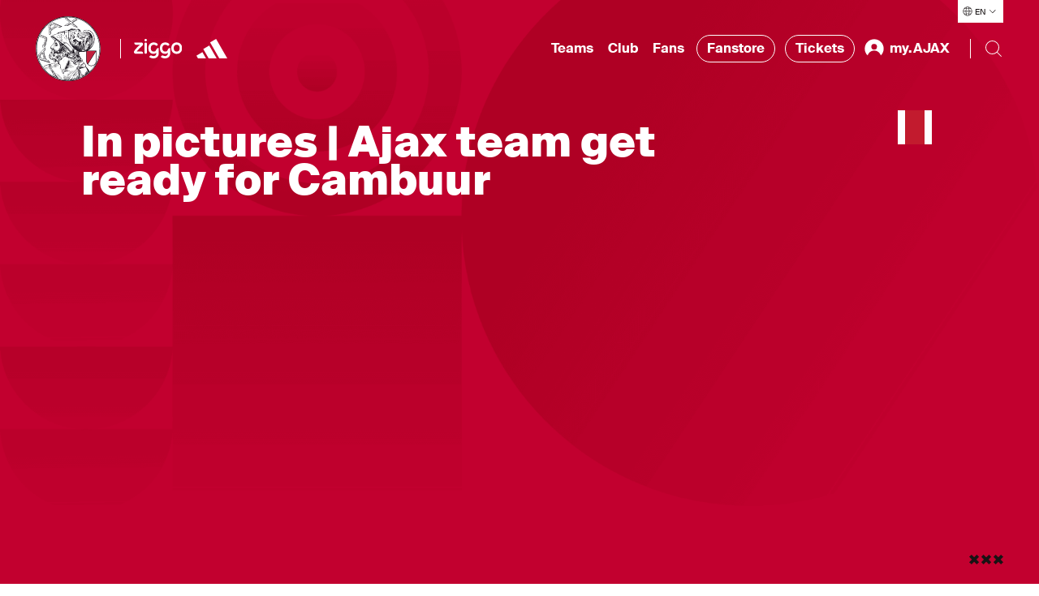

--- FILE ---
content_type: text/html; charset=utf-8
request_url: https://english.ajax.nl/articles/in-pictures-ajax-team-get-ready-for-cambuur/
body_size: 94134
content:


<!DOCTYPE html>
<html class="no-js" lang="en-US">
<head>
    <meta charset="utf-8">
    <meta name="apple-itunes-app" content="app-id=392931287">
    <meta name="viewport" content="width=device-width, initial-scale=1.0">

<title>In pictures | Ajax team get ready for Cambuur</title>
<meta name="description" content="Ajax had a training session at the de Toekomst Wednesday afternoon." />
<meta name="robots" content="index, follow" />
<meta http-equiv="Content-Type" content="text/html; charset=utf-8" />
<link rel="canonical" href="https://english.ajax.nl/articles/in-pictures-ajax-team-get-ready-for-cambuur"/>
<meta property="og:title" content="In pictures | Ajax team get ready for Cambuur" />
<meta property="og:description" content="Ajax had a training session at the de Toekomst Wednesday afternoon." />
<meta property="og:type" content="website" />
<meta property="og:image" content="https://english.ajax.nl/media/recgxzls/header-1280-nl.jpg" />
<meta property="og:url" content="https://english.ajax.nl/articles/in-pictures-ajax-team-get-ready-for-cambuur" />
<meta name="twitter:card" content="summary" />
<meta name="twitter:title" content="In pictures | Ajax team get ready for Cambuur" />
<meta name="twitter:description" content="Ajax had a training session at the de Toekomst Wednesday afternoon." />
<meta name="twitter:image" content="https://english.ajax.nl/media/recgxzls/header-1280-nl.jpg" />
    <script type="application/ld&#x2B;json">{&quot;@context&quot;:&quot;https://schema.org&quot;,&quot;@type&quot;:&quot;NewsArticle&quot;,&quot;@id&quot;:&quot;https://english.ajax.nl/articles/in-pictures-ajax-team-get-ready-for-cambuur#Article&quot;,&quot;description&quot;:&quot;Ajax had a training session at the de Toekomst Wednesday afternoon.&quot;,&quot;mainEntityOfPage&quot;:{&quot;@type&quot;:&quot;WebPage&quot;,&quot;@id&quot;:&quot;https://english.ajax.nl/articles/in-pictures-ajax-team-get-ready-for-cambuur&quot;,&quot;name&quot;:&quot;In pictures | Ajax team get ready for Cambuur&quot;,&quot;description&quot;:&quot;Ajax had a training session at the de Toekomst Wednesday afternoon.&quot;,&quot;url&quot;:&quot;https://english.ajax.nl/articles/in-pictures-ajax-team-get-ready-for-cambuur&quot;,&quot;inLanguage&quot;:&quot;en-US&quot;,&quot;publisher&quot;:{&quot;@type&quot;:&quot;Organization&quot;,&quot;@id&quot;:&quot;https://www.ajax.nl/#Publisher&quot;,&quot;name&quot;:&quot;Ajax&quot;,&quot;sameAs&quot;:&quot;https://www.wikidata.org/wiki/Q81888&quot;,&quot;logo&quot;:{&quot;@type&quot;:&quot;ImageObject&quot;,&quot;url&quot;:&quot;/frontend/assets/images/logos/logo-60.png&quot;,&quot;height&quot;:{&quot;@type&quot;:&quot;QuantitativeValue&quot;,&quot;unitCode&quot;:&quot;E37&quot;,&quot;value&quot;:60},&quot;width&quot;:{&quot;@type&quot;:&quot;QuantitativeValue&quot;,&quot;unitCode&quot;:&quot;E37&quot;,&quot;value&quot;:46}}}},&quot;url&quot;:&quot;https://english.ajax.nl/articles/in-pictures-ajax-team-get-ready-for-cambuur&quot;,&quot;author&quot;:{&quot;@type&quot;:&quot;Organization&quot;,&quot;@id&quot;:&quot;https://www.ajax.nl/#Publisher&quot;},&quot;copyrightHolder&quot;:{&quot;@type&quot;:&quot;Organization&quot;,&quot;@id&quot;:&quot;https://www.ajax.nl/#Publisher&quot;},&quot;copyrightYear&quot;:2022,&quot;creator&quot;:{&quot;@type&quot;:&quot;Organization&quot;,&quot;@id&quot;:&quot;https://www.ajax.nl/#Publisher&quot;},&quot;dateCreated&quot;:&quot;2022-08-31T12:26:11.723&#x2B;00:00&quot;,&quot;dateModified&quot;:&quot;2022-08-31T14:31:44.723&#x2B;00:00&quot;,&quot;datePublished&quot;:&quot;2022-08-31T14:00:00&#x2B;00:00&quot;,&quot;headline&quot;:&quot;In pictures | Ajax team get ready for Cambuur&quot;,&quot;inLanguage&quot;:&quot;en-US&quot;,&quot;publisher&quot;:{&quot;@type&quot;:&quot;Organization&quot;,&quot;@id&quot;:&quot;https://www.ajax.nl/#Publisher&quot;},&quot;sourceOrganization&quot;:{&quot;@type&quot;:&quot;Organization&quot;,&quot;@id&quot;:&quot;https://www.ajax.nl/#Publisher&quot;},&quot;articleBody&quot;:&quot;Ajax had a training session at the De Toekomst Wednesday afternoon. Alfred Schreuder&#x27;s team was getting ready for their second home game in the league, this Saturday against Cambuur Leeuwarden.&quot;,&quot;articleSection&quot;:&quot;Ajax Now&quot;}</script>

    <script>
        // replace no-js class if js enabled
        var _h = document.getElementsByTagName("html")[0];
        _h.className = _h.className.replace(/\bno-js\b/, 'has-js');
    </script>

    <link rel="modulepreload" href="/frontend/assets/build/js/vendor-utils.js" />
<link rel="modulepreload" href="/frontend/assets/build/js/vendor-animation.js" />
<link rel="modulepreload" href="/frontend/assets/build/js/vendor-search.js" />
<link rel="stylesheet" href="/frontend/assets/build/css/index.css" />
<link rel="modulepreload" href="/frontend/assets/build/js/index.js" />
    

    <link rel="manifest" href="" />

    <link rel="apple-touch-icon" sizes="180x180" href="/frontend/assets/images/favicons/apple-touch-icon.png">
    <link rel="apple-touch-icon" sizes="180x180" href="/frontend/assets/images/favicons/apple-touch-icon-precomposed.png">
    <link rel="apple-touch-icon" sizes="120x120" href="/frontend/assets/images/favicons/apple-touch-icon-120x120.png">
    <link rel="apple-touch-icon" sizes="120x120" href="/frontend/assets/images/favicons/apple-touch-icon-120x120-precomposed.png">
    <link rel="icon" sizes="32x32" href="/frontend/assets/images/favicons/favicon.png">
    <link rel="icon" href="/frontend/assets/images/favicons/favicon.ico">

        <link rel="preconnect" href="//cdn-eu.dynamicyield.com">
        <link rel="preconnect" href="//st-eu.dynamicyield.com">
        <link rel="preconnect" href="//rcom-eu.dynamicyield.com">
        <link rel="dns-prefetch" href="//cdn-eu.dynamicyield.com">
        <link rel="dns-prefetch" href="//st-eu.dynamicyield.com">
        <link rel="dns-prefetch" href="//rcom-eu.dynamicyield.com">
        <script type="text/javascript">
            window.DY = window.DY || {};
            DY.recommendationContext = {"type":"PRODUCT","lng":"en_US","data":["75119"]};
        </script>
        <script type="text/javascript">
            (function(){var e=document.cookie.split("; "),t=e.find(e=>e.startsWith("DYConsentedObjectives=")),n=e.find(e=>e.startsWith("DYConsentDeclined=")),o=!!t,i=n?decodeURIComponent(n.split("=")[1])==="true":!1,a=o||!i;DY.userActiveConsent={accepted:a};var c=document.createElement("script");c.type="text/javascript";c.src="//cdn-eu.dynamicyield.com/api/9876953/api_dynamic.js";document.head.appendChild(c);var d=document.createElement("script");d.type="text/javascript";d.src="//cdn-eu.dynamicyield.com/api/9876953/api_static.js";document.head.appendChild(d)})();
        </script>
        <script id="google-tag-manager">
            (function (w, d, s, l, i) {
                w[l] = w[l] || [];
                w[l].push({ 'gtm.start': new Date().getTime(), event: 'gtm.js' });
                var f = d.getElementsByTagName(s)[0],
                    j = d.createElement(s),
                    dl = l != 'dataLayer' ? '&l=' + l : '';
                j.async = true;
                j.src = 'https://www.googletagmanager.com/gtm.js?id=' + i + dl;
                f.parentNode.insertBefore(j, f);
            })(window, document, 'script', 'dataLayer', 'GTM-KDNMFW');
        </script>
    <link rel="stylesheet" href="https://cdn.jsdelivr.net/npm/vanillajs-datepicker@1.2.0/dist/css/datepicker.min.css">

</head>
<body>
        <noscript>
            <iframe src="https://www.googletagmanager.com/ns.html?id=GTM-KDNMFW" height="0" width="0" style="display:none;visibility:hidden"></iframe>
        </noscript>

    <div class="radio-bar-placeholder" aria-hidden="true"></div>


    <div id="dy_Consent_Management_Container_|_EN" class="cookie-consent"></div>

    <a href="#main-content" class="skip-link"></a>

    
<header class="header">
    <button type="button" class="header__overlay header__overlay--hidden" aria-hidden="true" data-menu-overlay></button>
    <nav class="header__nav">
        <div class="header__languages header__languages--desktop">
            
<div class="language-selector" data-language-selector>
    <button class="language-selector__button" aria-label="Select language" aria-expanded="false" aria-controls="language-list" aria-haspopup="true" data-language-selector-button>
        <div class="language-selector__icon-wrap">
            <svg xmlns="http://www.w3.org/2000/svg" viewBox="0 0 24 25" class="language-selector__icon" aria-hidden="true">
                <path fill="#FFF" d="M12 2.308c5.355 0 9.727 4.21 9.988 9.5H22v1h-.012c-.26 5.29-4.633 9.5-9.988 9.5-5.355 0-9.727-4.21-9.988-9.5H2v-1h.012c.261-5.29 4.633-9.5 9.988-9.5zm2.322 16H9.679c.3 1.218.675 2.218 1.078 2.914a9.094 9.094 0 002.486.001c.403-.696.779-1.697 1.079-2.914zm-4.79 2.657c-.346-.745-.645-1.642-.885-2.656l-3.356-.001a9.009 9.009 0 004.24 2.657zm9.177-2.657l-3.356.001c-.24 1.013-.54 1.91-.885 2.655a8.977 8.977 0 004.24-2.656zm2.277-5.5h-4.99a27.328 27.328 0 01-.432 4.5h3.92a8.954 8.954 0 001.502-4.5zm-16.47 4.5h3.92a27.22 27.22 0 01-.432-4.5h-4.99c.09 1.66.631 3.2 1.502 4.5zm10.48-4.5H9.004a26.48 26.48 0 00.455 4.5h5.082a26.38 26.38 0 00.455-4.5zm4.488-5.501h-3.92a27.23 27.23 0 01.432 4.5h4.99a8.944 8.944 0 00-1.502-4.5zm-16.47 4.5h4.99c.026-1.614.18-3.14.432-4.5h-3.92a8.954 8.954 0 00-1.502 4.5zm6.446-4.5a26.284 26.284 0 00-.456 4.5h5.992a26.396 26.396 0 00-.456-4.5H9.46zM12 3.308c-.422 0-.837.03-1.243.085-.403.696-.779 1.697-1.078 2.914h4.642c-.27-1.1-.603-2.022-.963-2.703l-.115-.21A8.937 8.937 0 0012 3.308zm-1.681.157l-.133.026a8.99 8.99 0 00-4.894 2.817l3.355-.001c.24-1.013.54-1.91.885-2.656.257-.073.52-.136.787-.186zm4.15.186c.344.745.644 1.643.884 2.656h3.355a9.01 9.01 0 00-4.24-2.656z"/>
            </svg>
        </div>
        <span class="language-selector__button-text">EN</span>
        <img src="/frontend/assets/images/icons/ic-arrow-down.svg" alt="" aria-hidden="true" class="language-selector__arrow" />
    </button>
    <ul class="language-selector__list hide" id="language-qlist" data-language-selector-list>
            <li class="language-selector__language">
                <a href="https://www.ajax.nl/" class="language-selector__link ">Nederlands</a>
            </li>
            <li class="language-selector__language">
                <a href="https://english.ajax.nl/" class="language-selector__link ">English</a>
            </li>
            <li class="language-selector__language">
                <a href="https://spanish.ajax.nl/" class="language-selector__link ">Espa&#xF1;ol</a>
            </li>
    </ul>
</div>
        </div>
        <div class="header__nav-bar" data-nav-bar>
            <div class="header__logos-buttons">
                <div class="header__logos">
                    <a href="https://english.ajax.nl/" class="header__home-link">
            <img src="https://english.ajax.nl/media/vimnukaa/ajax-klassiek-logo-pms200.svg" alt="Ajax Klassiek Logo PMS200" class="header__logo header__logo--sign hide--mobile" data-t="ajaxhomelogo" />
            <img src="https://english.ajax.nl/media/cwznb251/woordmerk.svg" alt="Woordmerk" class="header__logo header__logo--text header__logo--mobile" data-t="ajaxhomefont" />
                    </a>

                    <hr class="header__divider header__divider--big-tablet" />
                        <a href="https://www.ziggo.nl/"
                           target="_blank"
                           rel="noopener noreferrer"
                           aria-label="Ziggo"
                           class="header__partner-link "
                           data-t="ziggohomelogo">
                            <img src="https://english.ajax.nl/media/edsncuel/ziggo-header-homepage-new.svg" alt="Ziggo Header Homepage New" loading="lazy" class="header__partner-logo" />
                        </a>
                        <a href="https://www.adidas.nl/"
                           target="_blank"
                           rel="noopener noreferrer"
                           aria-label="Adidas"
                           class="header__partner-link header__partner-link--no-margin"
                           data-t="adidashomelogo">
                            <img src="https://english.ajax.nl/media/d14fwvka/adidas-wht.svg" alt="Adidas" loading="lazy" class="header__partner-logo" />
                        </a>

                </div>
                <div class="header__mobile-bar-buttons hide--tablet hide--desktop">
                    <button type="button" class="header__bar-button" aria-label="Search" aria-expanded="false" aria-controls="website-search" data-search-toggle>
                        <img src="/frontend/assets/images/icons/ic-search.svg" alt="" width="24" height="24" loading="lazy" data-search-open />
                        <img src="/frontend/assets/images/icons/ic-close.svg" alt="" width="24" height="24" loading="lazy" class="hide" data-search-close />
                    </button>
                    <button type="button" class="header__bar-button" aria-label="Menu" aria-expanded="false" aria-controls="header-menu" data-menu-toggle-button>
                        <img src="/frontend/assets/images/icons/ic-hamburger.svg" alt="" width="24" height="24" loading="lazy" data-menu-open />
                        <img src="/frontend/assets/images/icons/ic-close.svg" alt="" width="24" height="24" loading="lazy" class="header__bar-button-close transparent" data-menu-close />
                    </button>
                </div>
            </div>
            <div class="header__menu" data-nav>
                <div class="header__menu-wrap" id="header-menu" data-nav-wrap>
                    <ul class="header__nav-list header__menu-items" data-dropdown-container>
                            <li class="header__nav-item header__nav-item--menu" data-dropdown>
                                <button class="header__dropdown-button" type="button" data-dropdown-button data-t="ajaxteams" aria-expanded="false" aria-controls="Teams" aria-haspopup="true">
                                    Teams
                                </button>
                                <div class="header__nav-dropdown header__nav-dropdown--hidden" id="Teams" data-dropdown-submenu>
                                    <div class="header__nav-dropdown-content">
                                        <div class="header__highlighted-block">
                                                    <div class="header__highlighted-image-wrap">
                                                        <img src="https://english.ajax.nl/media/hu3per1b/ajax1natelstar1240.jpg" alt="Ajax1natelstar1240" loading="lazy" class="header__highlighted-image" data-object-fit />
                                                    </div>
                                                    <a href="https://english.ajax.nl/teams/ajax-1/" class="header__nav-link header__highlighted-link">Ajax 1</a>
                                        </div>
                                        <ul class="header__nav-list header__sub-menu" data-dropdown-submenu-list>
                                                    <li class="header__nav-item header__nav-item--sub-menu">
                                                        <a href="https://english.ajax.nl/teams/ajax-1/"
                                                           class="header__nav-link header__nav-link--sub-menu"
                                                           data-t="ajax1page">
                                                            Ajax 1
                                                        </a>
                                                    </li>
                                                    <li class="header__nav-item header__nav-item--sub-menu">
                                                        <a href="https://english.ajax.nl/teams/ajax-women/"
                                                           class="header__nav-link header__nav-link--sub-menu"
                                                           data-t="ajaxwomenpage">
                                                            Ajax Women
                                                        </a>
                                                    </li>
                                                    <li class="header__nav-item header__nav-item--sub-menu">
                                                        <a href="https://english.ajax.nl/teams/young-ajax/"
                                                           class="header__nav-link header__nav-link--sub-menu"
                                                           data-t="ajaxu23page">
                                                            Ajax U23
                                                        </a>
                                                    </li>
                                                    <li class="header__nav-item header__nav-item--sub-menu">
                                                        <a href="https://english.ajax.nl/games/"
                                                           class="header__nav-link header__nav-link--sub-menu"
                                                           data-t="fixtures&amp;standingspage">
                                                            Fixtures &amp; Standings
                                                        </a>
                                                    </li>
                                                    <li class="header__nav-item header__nav-item--sub-menu">
                                                        <a href="https://english.ajax.nl/teams/ajax-esports/"
                                                           class="header__nav-link header__nav-link--sub-menu"
                                                           data-t="ajaxesportspage">
                                                            Ajax eSports
                                                        </a>
                                                    </li>
                                        </ul>
                                    </div>
                                </div>
                            </li>
                            <li class="header__nav-item header__nav-item--menu" data-dropdown>
                                <button class="header__dropdown-button" type="button" data-dropdown-button data-t="ajaxclub" aria-expanded="false" aria-controls="Club" aria-haspopup="true">
                                    Club
                                </button>
                                <div class="header__nav-dropdown header__nav-dropdown--hidden" id="Club" data-dropdown-submenu>
                                    <div class="header__nav-dropdown-content">
                                        <div class="header__highlighted-block">
                                                    <div class="header__highlighted-image-wrap">
                                                        <img src="https://english.ajax.nl/media/l4go4qas/pers.jpg" alt="Pers" loading="lazy" class="header__highlighted-image" data-object-fit />
                                                    </div>
                                                    <a href="https://english.ajax.nl/club/press/#" class="header__nav-link header__highlighted-link">Press</a>
                                        </div>
                                        <ul class="header__nav-list header__sub-menu" data-dropdown-submenu-list>
                                                    <li class="header__nav-item header__nav-item--sub-menu">
                                                        <a href="https://english.ajax.nl/club/stadium/"
                                                           class="header__nav-link header__nav-link--sub-menu"
                                                           data-t="stadiumpage">
                                                            Stadium
                                                        </a>
                                                    </li>
                                                    <li class="header__nav-item header__nav-item--sub-menu">
                                                        <a href="https://english.ajax.nl/club/organization/"
                                                           class="header__nav-link header__nav-link--sub-menu"
                                                           data-t="organizationpage">
                                                            Organization
                                                        </a>
                                                    </li>
                                                    <li class="header__nav-item header__nav-item--sub-menu">
                                                        <a href="https://english.ajax.nl/club/history/"
                                                           class="header__nav-link header__nav-link--sub-menu"
                                                           data-t="historypage">
                                                            History
                                                        </a>
                                                    </li>
                                                    <li class="header__nav-item header__nav-item--sub-menu">
                                                        <a href="https://english.ajax.nl/club/youth-academy/"
                                                           class="header__nav-link header__nav-link--sub-menu"
                                                           data-t="youthacademypage">
                                                            Youth Academy
                                                        </a>
                                                    </li>
                                                    <li class="header__nav-item header__nav-item--sub-menu">
                                                        <a href="https://coachingacademy.ajax.nl/" target="_blank"
                                                           rel="noopener noreferrer"
                                                           class="header__nav-link header__nav-link--sub-menu"
                                                           data-t="ajaxcoachingacademypage">
                                                            Ajax Coaching Academy
                                                        </a>
                                                    </li>
                                                    <li class="header__nav-item header__nav-item--sub-menu">
                                                        <a href="https://english.ajax.nl/club/partners/"
                                                           class="header__nav-link header__nav-link--sub-menu"
                                                           data-t="partnerspage">
                                                            Partners
                                                        </a>
                                                    </li>
                                                    <li class="header__nav-item header__nav-item--sub-menu">
                                                        <a href="https://english.ajax.nl/club/societal-impact/"
                                                           class="header__nav-link header__nav-link--sub-menu"
                                                           data-t="societalimpactpage">
                                                            Societal Impact
                                                        </a>
                                                    </li>
                                                    <li class="header__nav-item header__nav-item--sub-menu">
                                                        <a href="https://business.ajax.nl/" target="_blank"
                                                           rel="noopener noreferrer"
                                                           class="header__nav-link header__nav-link--sub-menu"
                                                           data-t="businesspage">
                                                            Business
                                                        </a>
                                                    </li>
                                                    <li class="header__nav-item header__nav-item--sub-menu">
                                                        <a href="https://english.ajax.nl/club/press/"
                                                           class="header__nav-link header__nav-link--sub-menu"
                                                           data-t="presspage">
                                                            Press
                                                        </a>
                                                    </li>
                                        </ul>
                                    </div>
                                </div>
                            </li>
                            <li class="header__nav-item header__nav-item--menu" data-dropdown>
                                <button class="header__dropdown-button" type="button" data-dropdown-button data-t="ajaxfans" aria-expanded="false" aria-controls="Fans" aria-haspopup="true">
                                    Fans
                                </button>
                                <div class="header__nav-dropdown header__nav-dropdown--hidden" id="Fans" data-dropdown-submenu>
                                    <div class="header__nav-dropdown-content">
                                        <div class="header__highlighted-block">
                                                    <div class="header__highlighted-image-wrap">
                                                        <img src="https://english.ajax.nl/media/etdh32tf/edm-1200x600_.png" alt="EDM 1200X600" loading="lazy" class="header__highlighted-image" data-object-fit />
                                                    </div>
                                                    <a href="https://english.ajax.nl/fans/visit-ajax/" class="header__nav-link header__highlighted-link">Visit Ajax</a>
                                        </div>
                                        <ul class="header__nav-list header__sub-menu" data-dropdown-submenu-list>
                                                    <li class="header__nav-item header__nav-item--sub-menu">
                                                        <a href="https://english.ajax.nl/fans/tickets/"
                                                           class="header__nav-link header__nav-link--sub-menu"
                                                           data-t="ticketspage">
                                                            Tickets
                                                        </a>
                                                    </li>
                                                    <li class="header__nav-item header__nav-item--sub-menu">
                                                        <a href="https://english.ajax.nl/fans/visit-ajax/"
                                                           class="header__nav-link header__nav-link--sub-menu"
                                                           data-t="visitajaxpage">
                                                            Visit Ajax
                                                        </a>
                                                    </li>
                                                    <li class="header__nav-item header__nav-item--sub-menu">
                                                        <a href="https://english.ajax.nl/fans/match-visit/"
                                                           class="header__nav-link header__nav-link--sub-menu"
                                                           data-t="matchvisitpage">
                                                            Match visit
                                                        </a>
                                                    </li>
                                                    <li class="header__nav-item header__nav-item--sub-menu">
                                                        <a href="https://english.ajax.nl/fans/johan-cruijff-arena-stadium-tour/"
                                                           class="header__nav-link header__nav-link--sub-menu"
                                                           data-t="stadiumtourpage">
                                                            Stadium Tour
                                                        </a>
                                                    </li>
                                                    <li class="header__nav-item header__nav-item--sub-menu">
                                                        <a href="https://english.ajax.nl/fans/fanshops/"
                                                           class="header__nav-link header__nav-link--sub-menu"
                                                           data-t="fanshopspage">
                                                            Fanshops
                                                        </a>
                                                    </li>
                                                    <li class="header__nav-item header__nav-item--sub-menu">
                                                        <a href="https://english.ajax.nl/fans/disabled-fans/"
                                                           class="header__nav-link header__nav-link--sub-menu"
                                                           data-t="disabledfanspage">
                                                            Disabled fans
                                                        </a>
                                                    </li>
                                                    <li class="header__nav-item header__nav-item--sub-menu">
                                                        <a href="https://english.ajax.nl/fans/media/"
                                                           class="header__nav-link header__nav-link--sub-menu"
                                                           data-t="mediapage">
                                                            Media
                                                        </a>
                                                    </li>
                                                    <li class="header__nav-item header__nav-item--sub-menu">
                                                        <a href="https://english.ajax.nl/fans/contact/"
                                                           class="header__nav-link header__nav-link--sub-menu"
                                                           data-t="contactpage">
                                                            Contact
                                                        </a>
                                                    </li>
                                        </ul>
                                    </div>
                                </div>
                            </li>
                        <li class="header__nav-item header__nav-item--menu">
                            <a href="https://english.ajax.nl/shop" target="_blank" rel="noopener noreferrer" class="header__nav-link header__nav-link--external">
                                Fanstore
                            </a>
                        </li>
                        <li class="header__nav-item header__nav-item--menu">
                            <a href="https://tickets.ajax.nl/content" target="_blank" rel="noopener noreferrer" class="header__nav-link header__nav-link--external">
                                Tickets
                            </a>
                        </li>

                        


<li class="header__nav-item header__nav-item--menu header__profile--desktop" data-dropdown>
    <button class="header__dropdown-button hide" type="button" aria-label="my.AJAX" data-dropdown-button data-t="ajaxmijnajax" data-user-menu-button>
        <img src="/frontend/assets/images/icons/ic-profile-filled.svg" alt="my.AJAX Icon" width="28" height="28" loading="lazy" class="header__profile-icon" aria-hidden="true" />
        <span class="header__profile-text" data-my-ajax-name>my.AJAX</span>
    </button>
    <div class="header__nav-dropdown header__nav-dropdown--hidden" data-dropdown-submenu>
        <div class="header__nav-dropdown-content">
            <div class="header__highlighted-block"></div>
            <ul class="header__nav-list header__sub-menu" data-dropdown-submenu-list>
                <li class="header__nav-item header__nav-item--sub-menu">
                    <a href="/b2c/signout" target="_self"
                        class="header__nav-link header__nav-link--sub-menu"
                        data-t="SignOutpage">
                        Afmelden
                    </a>
                </li>
                <li class="header__nav-item header__nav-item--sub-menu">
                    <a href="https://mijn.ajax.nl/nl-NL/profile/" target="_self"
                        class="header__nav-link header__nav-link--sub-menu"
                        data-t="ProfilePage">
                        Profiel
                    </a>
                </li>
                <li class="header__nav-item header__nav-item--sub-menu">
                    <a href="https://mijn.ajax.nl/" target="_self"
                        class="header__nav-link header__nav-link--sub-menu"
                        data-t="MijnAjaxPage">
                        mijn.AJAX
                    </a>
                </li>
            </ul>
        </div>
    </div>
    <a href="/b2c/login" target="_self" class="header__nav-link header__profile-link" data-login-button>
        <img src="/frontend/assets/images/icons/ic-profile-filled.svg" alt="my.AJAX Icon" width="28" height="28" loading="lazy" class="header__profile-icon" aria-hidden="true" />
        <span class="header__profile-text">my.AJAX</span>
    </a>
</li>

                    </ul>
                    <div class="header__bottom-bar">
                            <ul class="header__nav-list header__socials-list">
                                    <li class="header__nav-item header__social-item">
                                        <a href="https://twitter.com/afcajax" target="_blank" rel="noopener noreferrer" aria-label="Twitter" title="Twitter" class="header__social-link">
                                            <img src="https://english.ajax.nl/media/xxhf0tef/twitter.svg" alt="Twitter" loading="lazy" class="header__social" />
                                        </a>
                                    </li>
                                    <li class="header__nav-item header__social-item">
                                        <a href="https://instagram.com/afcajax" target="_blank" rel="noopener noreferrer" aria-label="Instagram" title="Instagram" class="header__social-link">
                                            <img src="https://english.ajax.nl/media/r0vhdert/instagram.svg" alt="Instagram" loading="lazy" class="header__social" />
                                        </a>
                                    </li>
                                    <li class="header__nav-item header__social-item">
                                        <a href="https://nl-nl.facebook.com/afcajax" target="_blank" rel="noopener noreferrer" aria-label="Facebook" title="Facebook" class="header__social-link">
                                            <img src="https://english.ajax.nl/media/h42e3wyg/facebook.svg" alt="Facebook" loading="lazy" class="header__social" />
                                        </a>
                                    </li>
                                    <li class="header__nav-item header__social-item">
                                        <a href="https://youtube.com/afcajax" target="_blank" rel="noopener noreferrer" aria-label="Youtube" title="Youtube" class="header__social-link">
                                            <img src="https://english.ajax.nl/media/gdzbnfxl/youtube.svg" alt="Youtube" loading="lazy" class="header__social" />
                                        </a>
                                    </li>
                                    <li class="header__nav-item header__social-item">
                                        <a href="https://www.tiktok.com/@afcajax" target="_blank" rel="noopener noreferrer" aria-label="TikTok" title="TikTok" class="header__social-link">
                                            <img src="https://english.ajax.nl/media/cqqlme12/tiktok.svg" alt="TikTok" loading="lazy" class="header__social" />
                                        </a>
                                    </li>
                            </ul>
                        <div class="header__languages" aria-hidden="true">
                            
<div class="language-selector" data-language-selector>
    <button class="language-selector__button" aria-label="Select language" aria-expanded="false" aria-controls="language-list" aria-haspopup="true" data-language-selector-button>
        <div class="language-selector__icon-wrap">
            <svg xmlns="http://www.w3.org/2000/svg" viewBox="0 0 24 25" class="language-selector__icon" aria-hidden="true">
                <path fill="#FFF" d="M12 2.308c5.355 0 9.727 4.21 9.988 9.5H22v1h-.012c-.26 5.29-4.633 9.5-9.988 9.5-5.355 0-9.727-4.21-9.988-9.5H2v-1h.012c.261-5.29 4.633-9.5 9.988-9.5zm2.322 16H9.679c.3 1.218.675 2.218 1.078 2.914a9.094 9.094 0 002.486.001c.403-.696.779-1.697 1.079-2.914zm-4.79 2.657c-.346-.745-.645-1.642-.885-2.656l-3.356-.001a9.009 9.009 0 004.24 2.657zm9.177-2.657l-3.356.001c-.24 1.013-.54 1.91-.885 2.655a8.977 8.977 0 004.24-2.656zm2.277-5.5h-4.99a27.328 27.328 0 01-.432 4.5h3.92a8.954 8.954 0 001.502-4.5zm-16.47 4.5h3.92a27.22 27.22 0 01-.432-4.5h-4.99c.09 1.66.631 3.2 1.502 4.5zm10.48-4.5H9.004a26.48 26.48 0 00.455 4.5h5.082a26.38 26.38 0 00.455-4.5zm4.488-5.501h-3.92a27.23 27.23 0 01.432 4.5h4.99a8.944 8.944 0 00-1.502-4.5zm-16.47 4.5h4.99c.026-1.614.18-3.14.432-4.5h-3.92a8.954 8.954 0 00-1.502 4.5zm6.446-4.5a26.284 26.284 0 00-.456 4.5h5.992a26.396 26.396 0 00-.456-4.5H9.46zM12 3.308c-.422 0-.837.03-1.243.085-.403.696-.779 1.697-1.078 2.914h4.642c-.27-1.1-.603-2.022-.963-2.703l-.115-.21A8.937 8.937 0 0012 3.308zm-1.681.157l-.133.026a8.99 8.99 0 00-4.894 2.817l3.355-.001c.24-1.013.54-1.91.885-2.656.257-.073.52-.136.787-.186zm4.15.186c.344.745.644 1.643.884 2.656h3.355a9.01 9.01 0 00-4.24-2.656z"/>
            </svg>
        </div>
        <span class="language-selector__button-text">EN</span>
        <img src="/frontend/assets/images/icons/ic-arrow-down.svg" alt="" aria-hidden="true" class="language-selector__arrow" />
    </button>
    <ul class="language-selector__list hide" id="language-qlist" data-language-selector-list>
            <li class="language-selector__language">
                <a href="https://www.ajax.nl/" class="language-selector__link ">Nederlands</a>
            </li>
            <li class="language-selector__language">
                <a href="https://english.ajax.nl/" class="language-selector__link ">English</a>
            </li>
            <li class="language-selector__language">
                <a href="https://spanish.ajax.nl/" class="language-selector__link ">Espa&#xF1;ol</a>
            </li>
    </ul>
</div>
                        </div>
                    </div>
                </div>
                <hr class="header__divider header__divider--tablet" />
                <form class="search" action="/zoeken" data-search-form>
                    <div class="search__reveal" id="website-search">
                        <input class="search__input" name="q" type="text" placeholder="" autocomplete="off" data-search-input />
                        <button class="search__clear" type="button" aria-label="Close" data-search-clear>
                            <img src="/frontend/assets/images/icons/ic-clear.svg" width="24" height="24" loading="lazy" alt="Close" class="clear-icon" />
                        </button>
                        <div class="search__suggestions" data-search-suggestions></div>
                    </div>
                    <button type="button" aria-label="Search" class="search__trigger search__trigger--desktop" data-search-trigger aria-controls="website-search" aria-expanded="false">
                        <svg xmlns="http://www.w3.org/2000/svg" width="24" height="24"><path d="M10.5 2a8.5 8.5 0 000 17 8.458 8.458 0 005.64-2.153L21.293 22l.707-.707-5.153-5.153A8.458 8.458 0 0019 10.5 8.5 8.5 0 0010.5 2m0 1c4.136 0 7.5 3.364 7.5 7.5a7.486 7.486 0 01-1.9 4.976l-.294.33-.33.294A7.486 7.486 0 0110.5 18C6.364 18 3 14.636 3 10.5S6.364 3 10.5 3" fill="#181314" fill-rule="nonzero"/></svg>
                    </button>
                </form>
            </div>
        </div>
    </nav>
</header>

<div class="fixed-symbol fixed-symbol--top">

    <div class="max-width">
        <span class="symbol-home-shirt"></span>
    </div>
</div>

<div class="fixed-symbol fixed-symbol--bottom">
    <div class="max-width">
        <span class="symbol-ams-crosses"></span>
    </div>
</div>

    <div id="main-content" class="container-fluid background--white">
        <!-- searchbody-start -->
        
<main class="full-article" data-article-id="75119">
    <header class="ultra-wide-hero__intro full-article__intro">
        
<div class="ultra-wide-hero__title-wrap">
  <h1 class="ultra-wide-hero__title">In pictures | Ajax team get ready for Cambuur</h1>
</div>
        
<div class="ultra-wide-hero__head-image-wrap">
    <div class="ultra-wide-hero__head-image-bg-wrap">
        <picture><source data-srcset="https://english.ajax.nl/media/recgxzls/header-1280-nl.jpg?rxy=0.47950955081216479,0.25642106446355312&amp;width=768&amp;height=282&amp;v=1d8bd337837bc50&amp;quality=85 768w, https://english.ajax.nl/media/recgxzls/header-1280-nl.jpg?rxy=0.47950955081216479,0.25642106446355312&amp;width=1024&amp;height=376&amp;v=1d8bd337837bc50&amp;quality=85 1024w, https://english.ajax.nl/media/recgxzls/header-1280-nl.jpg?rxy=0.47950955081216479,0.25642106446355312&amp;width=1200&amp;height=440&amp;v=1d8bd337837bc50&amp;quality=85 1200w, https://english.ajax.nl/media/recgxzls/header-1280-nl.jpg?rxy=0.47950955081216479,0.25642106446355312&amp;width=1366&amp;height=501&amp;v=1d8bd337837bc50&amp;quality=85 1366w, https://english.ajax.nl/media/recgxzls/header-1280-nl.jpg?rxy=0.47950955081216479,0.25642106446355312&amp;width=1480&amp;height=543&amp;v=1d8bd337837bc50&amp;quality=85 1480w, https://english.ajax.nl/media/recgxzls/header-1280-nl.jpg?rxy=0.47950955081216479,0.25642106446355312&amp;width=1960&amp;height=719&amp;v=1d8bd337837bc50&amp;quality=85 1960w" media="" sizes="100vw" srcset="[data-uri] 100w" /><img alt="Header 1280 NL" class="ultra-wide-hero__head-image-bg lazyload" data-object-fit="center top" data-src="https://english.ajax.nl/media/recgxzls/header-1280-nl.jpg?quality=85&amp;rnd=133064217765330000" src="[data-uri]" /></picture><noscript><img alt="Header 1280 NL" class="ultra-wide-hero__head-image-bg" data-object-fit="center top" src="https://english.ajax.nl/media/recgxzls/header-1280-nl.jpg?quality=85&amp;rnd=133064217765330000" /></noscript>
    </div>
    <div class="max-width ultra-wide-hero__head-image-container">
            <picture><source data-srcset="https://english.ajax.nl/media/recgxzls/header-1280-nl.jpg?rxy=0.47950955081216479,0.25642106446355312&amp;width=250&amp;height=140&amp;v=1d8bd337837bc50&amp;quality=85 250w, https://english.ajax.nl/media/recgxzls/header-1280-nl.jpg?rxy=0.47950955081216479,0.25642106446355312&amp;width=540&amp;height=304&amp;v=1d8bd337837bc50&amp;quality=85 540w, https://english.ajax.nl/media/recgxzls/header-1280-nl.jpg?rxy=0.47950955081216479,0.25642106446355312&amp;width=900&amp;height=510&amp;v=1d8bd337837bc50&amp;quality=85 900w, https://english.ajax.nl/media/recgxzls/header-1280-nl.jpg?rxy=0.47950955081216479,0.25642106446355312&amp;width=1060&amp;height=600&amp;v=1d8bd337837bc50&amp;quality=85 1060w, https://english.ajax.nl/media/recgxzls/header-1280-nl.jpg?rxy=0.47950955081216479,0.25642106446355312&amp;width=1280&amp;height=700&amp;v=1d8bd337837bc50&amp;quality=85 1280w, https://english.ajax.nl/media/recgxzls/header-1280-nl.jpg?rxy=0.47950955081216479,0.25642106446355312&amp;width=1480&amp;height=840&amp;v=1d8bd337837bc50&amp;quality=85 1480w, https://english.ajax.nl/media/recgxzls/header-1280-nl.jpg?rxy=0.47950955081216479,0.25642106446355312&amp;width=1960&amp;height=1102&amp;v=1d8bd337837bc50&amp;quality=85 1960w" media="" sizes="100vw" srcset="[data-uri] 100w" /><img alt="Header 1280 NL" class="ultra-wide-hero__head-image lazyload" data-src="https://english.ajax.nl/media/recgxzls/header-1280-nl.jpg?quality=85&amp;rnd=133064217765330000" src="[data-uri]" /></picture><noscript><img alt="Header 1280 NL" class="ultra-wide-hero__head-image" src="https://english.ajax.nl/media/recgxzls/header-1280-nl.jpg?quality=85&amp;rnd=133064217765330000" /></noscript>
        

    <button class="full-screen__btn-open full-screen__btn-open--banner" aria-label="Open full screen" data-full-screen-button-open="banner">
        <img src="/frontend/assets/images/icons/ic-full-screen.svg" alt="Open full screen" class="full-screen__icon" />
    </button>

    </div>
</div>
    </header>
    <div class="max-width">
        <div class="full-article__article-intro">

<p class="full-article__intro-text">
  Ajax had a training session at the De Toekomst Wednesday afternoon. Alfred Schreuder&#x27;s team was getting ready for their second home game in the league, this Saturday against Cambuur Leeuwarden.
</p>            <div class="full-article__sharebar full-article__sharebar--top">
                
<div class="full-article__metadata">
  <p class="full-article__metadata-pair">
    <span class="full-article__metadata-type">Date:</span> 31.08.2022
  </p>
  <p class="full-article__metadata-pair">
    <span class="full-article__metadata-type">Photographer:</span> AFC Ajax
  </p>
</div>
                
<div class="sharebar">
    <div class="sharebar__container">
            <section class="sharebar__tags">
                <h3 class="visually-hidden">Tags</h3>
                <ul class="sharebar__tags-list">
                        <li class="sharebar__tag">#ajacam</li>
                </ul>
            </section>
        <section class="sharebar__socials">
            <h3 class="visually-hidden">Socials</h3>
<button title=Share this post data-social-share="https://english.ajax.nl/articles/in-pictures-ajax-team-get-ready-for-cambuur/" aria-label=Share this post class="sharebar__social" aria-expanded="false" aria-controls="social-share-dialog" aria-haspopup="true" data-social-share-button>
                    <img src="/frontend/assets/images/icons/ic-share.svg" class="sharebar__social-icon" alt="" />
                </button>
        </section>
    </div>
</div>

            </div>
        </div>
        
    <div class="full-content__body">
            <div class="full-article__body-wrap">
        <span class="anchor" id="section1"></span>
        <div  class="full-article__row" data-full-article-row>
                <div class="full-article__column">



<div class="rich-text">
    <p>The squad started off with some extensive warm-up exercises and was then given some pretty tricky drills to do. Following their victory against FC Utrecht, Ajax is still ahead in the league and is top of the table with twelve points from four matches.<br /><br />This clash against current number ten in the Eredivisie league sees the start of a busy league schedule running right up to when the World Cup gets underway. With the group stage of the UEFA Champions League starting in just one week, the Ajax players have some busy times ahead. But first, Cambuur awaits - Saturday from 4:30 pm in the Johan Cruyff Arena.<br /><br />Our photographer was there and took some great shots.</p>
</div>




<div class="image-slider" data-carousel="1">
    <div class="image-slider__carousel-container image-slider__carousel-container--custom-ratio" data-id="carousel-container">
        <ul class="image-slider__images" data-id="carousel-list">
                    <li class="image-slider__image-wrap">
                        <figure class="image-slider__figure">
                            <img src="https://english.ajax.nl/media/x4am2iln/bergwijn-900.jpg" alt="Bergwijn 900" class="image-slider__image" data-object-fit="contain" />
                        </figure>
                    </li>
                    <li class="image-slider__image-wrap">
                        <figure class="image-slider__figure">
                            <img src="https://english.ajax.nl/media/04tdomzw/cb-kt-900.jpg" alt="CB KT 900" class="image-slider__image" data-object-fit="contain" />
                        </figure>
                    </li>
                    <li class="image-slider__image-wrap">
                        <figure class="image-slider__figure">
                            <img src="https://english.ajax.nl/media/qsnj2eal/sv-dk-900.jpg" alt="SV DK 900" class="image-slider__image" data-object-fit="contain" />
                        </figure>
                    </li>
                    <li class="image-slider__image-wrap">
                        <figure class="image-slider__figure">
                            <img src="https://english.ajax.nl/media/vqxftrrc/chico-900.jpg" alt="Chico 900" class="image-slider__image" data-object-fit="contain" />
                        </figure>
                    </li>
                    <li class="image-slider__image-wrap">
                        <figure class="image-slider__figure">
                            <img src="https://english.ajax.nl/media/aslhwqgr/team-900.jpg" alt="Team 900" class="image-slider__image" data-object-fit="contain" />
                        </figure>
                    </li>
                    <li class="image-slider__image-wrap">
                        <figure class="image-slider__figure">
                            <img src="https://english.ajax.nl/media/r2qnl5s5/steek-900.jpg" alt="Steek 900" class="image-slider__image" data-object-fit="contain" />
                        </figure>
                    </li>
                    <li class="image-slider__image-wrap">
                        <figure class="image-slider__figure">
                            <img src="https://english.ajax.nl/media/45thwg1t/rennen-i-900.jpg" alt="Rennen I 900" class="image-slider__image" data-object-fit="contain" />
                        </figure>
                    </li>
                    <li class="image-slider__image-wrap">
                        <figure class="image-slider__figure">
                            <img src="https://english.ajax.nl/media/k2vb1t03/ren-ii-900.jpg" alt="Ren II 900" class="image-slider__image" data-object-fit="contain" />
                        </figure>
                    </li>
                    <li class="image-slider__image-wrap">
                        <figure class="image-slider__figure">
                            <img src="https://english.ajax.nl/media/5n5pmcde/chico-ren-900.jpg" alt="Chico Ren 900" class="image-slider__image" data-object-fit="contain" />
                        </figure>
                    </li>
                    <li class="image-slider__image-wrap">
                        <figure class="image-slider__figure">
                            <img src="https://english.ajax.nl/media/oyvopwg5/juich-i-900.jpg" alt="Juich I 900" class="image-slider__image" data-object-fit="contain" />
                        </figure>
                    </li>
                    <li class="image-slider__image-wrap">
                        <figure class="image-slider__figure">
                            <img src="https://english.ajax.nl/media/vh3h02q5/sanchec-chico-900.jpg" alt="Sanchec Chico 900" class="image-slider__image" data-object-fit="contain" />
                        </figure>
                    </li>
                    <li class="image-slider__image-wrap">
                        <figure class="image-slider__figure">
                            <img src="https://english.ajax.nl/media/aarcwxpf/team-i-900.jpg" alt="Team I 900" class="image-slider__image" data-object-fit="contain" />
                        </figure>
                    </li>
                    <li class="image-slider__image-wrap">
                        <figure class="image-slider__figure">
                            <img src="https://english.ajax.nl/media/bfka2h00/lucca-900.jpg" alt="Lucca 900" class="image-slider__image" data-object-fit="contain" />
                        </figure>
                    </li>
                    <li class="image-slider__image-wrap">
                        <figure class="image-slider__figure">
                            <img src="https://english.ajax.nl/media/dtylrrvl/bassey-900.jpg" alt="Bassey 900" class="image-slider__image" data-object-fit="contain" />
                        </figure>
                    </li>
                    <li class="image-slider__image-wrap">
                        <figure class="image-slider__figure">
                            <img src="https://english.ajax.nl/media/tdxpc1su/alvarez-900.jpg" alt="Alvarez 900" class="image-slider__image" data-object-fit="contain" />
                        </figure>
                    </li>
                    <li class="image-slider__image-wrap">
                        <figure class="image-slider__figure">
                            <img src="https://english.ajax.nl/media/t5lc0lfl/brob-timber-900.jpg" alt="Brob Timber 900" class="image-slider__image" data-object-fit="contain" />
                        </figure>
                    </li>
                    <li class="image-slider__image-wrap">
                        <figure class="image-slider__figure">
                            <img src="https://english.ajax.nl/media/da5ldhyn/blind-900.jpg" alt="Blind 900" class="image-slider__image" data-object-fit="contain" />
                        </figure>
                    </li>
                    <li class="image-slider__image-wrap">
                        <figure class="image-slider__figure">
                            <img src="https://english.ajax.nl/media/d1cmyazw/sanchez-900.jpg" alt="Sanchez 900" class="image-slider__image" data-object-fit="contain" />
                        </figure>
                    </li>
                    <li class="image-slider__image-wrap">
                        <figure class="image-slider__figure">
                            <img src="https://english.ajax.nl/media/3r5ckqfn/dt-900.jpg" alt="DT 900" class="image-slider__image" data-object-fit="contain" />
                        </figure>
                    </li>
                    <li class="image-slider__image-wrap">
                        <figure class="image-slider__figure">
                            <img src="https://english.ajax.nl/media/wonfp4lr/dt-db-900.jpg" alt="DT DB 900" class="image-slider__image" data-object-fit="contain" />
                        </figure>
                    </li>
                    <li class="image-slider__image-wrap">
                        <figure class="image-slider__figure">
                            <img src="https://english.ajax.nl/media/yxcpkg03/magallan-900.jpg" alt="Magallan 900" class="image-slider__image" data-object-fit="contain" />
                        </figure>
                    </li>
                    <li class="image-slider__image-wrap">
                        <figure class="image-slider__figure">
                            <img src="https://english.ajax.nl/media/12lhrare/pasveer-900.jpg" alt="Pasveer 900" class="image-slider__image" data-object-fit="contain" />
                        </figure>
                    </li>
                    <li class="image-slider__image-wrap">
                        <figure class="image-slider__figure">
                            <img src="https://english.ajax.nl/media/psmdldej/sanchez-i-900.jpg" alt="Sanchez I 900" class="image-slider__image" data-object-fit="contain" />
                        </figure>
                    </li>
                    <li class="image-slider__image-wrap">
                        <figure class="image-slider__figure">
                            <img src="https://english.ajax.nl/media/kixbhhfe/sb-900.jpg" alt="SB 900" class="image-slider__image" data-object-fit="contain" />
                        </figure>
                    </li>
                    <li class="image-slider__image-wrap">
                        <figure class="image-slider__figure">
                            <img src="https://english.ajax.nl/media/5sgczleo/sb-chico-900.jpg" alt="SB Chico 900" class="image-slider__image" data-object-fit="contain" />
                        </figure>
                    </li>
                    <li class="image-slider__image-wrap">
                        <figure class="image-slider__figure">
                            <img src="https://english.ajax.nl/media/byslphvg/schreuder-900.jpg" alt="Schreuder 900" class="image-slider__image" data-object-fit="contain" />
                        </figure>
                    </li>
                    <li class="image-slider__image-wrap">
                        <figure class="image-slider__figure">
                            <img src="https://english.ajax.nl/media/erwfitp4/tackle-900.jpg" alt="Tackle 900" class="image-slider__image" data-object-fit="contain" />
                        </figure>
                    </li>
                    <li class="image-slider__image-wrap">
                        <figure class="image-slider__figure">
                            <img src="https://english.ajax.nl/media/edudm0k4/team-iii-900.jpg" alt="Team III 900" class="image-slider__image" data-object-fit="contain" />
                        </figure>
                    </li>
                    <li class="image-slider__image-wrap">
                        <figure class="image-slider__figure">
                            <img src="https://english.ajax.nl/media/yqplark2/kt-900.jpg" alt="KT 900" class="image-slider__image" data-object-fit="contain" />
                        </figure>
                    </li>
        </ul>
        <button class="image-slider__carousel-button image-slider__carousel-button--prev" data-id="button-prev" aria-label="Previous">
            <img src="/frontend/assets/images/icons/ic-slider-button.svg" alt="Previous" class="image-slider__carousel-button-img image-slider__carousel-button-img--prev" />
        </button>
        <button class="image-slider__carousel-button image-slider__carousel-button--next" data-id="button-next" aria-label="Next">
            <img src="/frontend/assets/images/icons/ic-slider-button.svg" alt="Next" class="image-slider__carousel-button-img image-slider__carousel-button-img--next" />
        </button>
        

    <button class="full-screen__btn-open full-screen__btn-open--carousel" aria-label="Open full screen" data-full-screen-button-open="carousel">
        <img src="/frontend/assets/images/icons/ic-full-screen.svg" alt="Open full screen" class="full-screen__icon" />
    </button>

    </div>
    <div class='image-slider__bubble-container' data-carousel-bubble-container>
                <span class='image-slider__bubble active' data-image-bubble="0"></span>
                <span class='image-slider__bubble ' data-image-bubble="1"></span>
                <span class='image-slider__bubble ' data-image-bubble="2"></span>
                <span class='image-slider__bubble ' data-image-bubble="3"></span>
                <span class='image-slider__bubble ' data-image-bubble="4"></span>
                <span class='image-slider__bubble ' data-image-bubble="5"></span>
                <span class='image-slider__bubble ' data-image-bubble="6"></span>
                <span class='image-slider__bubble ' data-image-bubble="7"></span>
                <span class='image-slider__bubble ' data-image-bubble="8"></span>
                <span class='image-slider__bubble ' data-image-bubble="9"></span>
                <span class='image-slider__bubble ' data-image-bubble="10"></span>
                <span class='image-slider__bubble ' data-image-bubble="11"></span>
                <span class='image-slider__bubble ' data-image-bubble="12"></span>
                <span class='image-slider__bubble ' data-image-bubble="13"></span>
                <span class='image-slider__bubble ' data-image-bubble="14"></span>
                <span class='image-slider__bubble ' data-image-bubble="15"></span>
                <span class='image-slider__bubble ' data-image-bubble="16"></span>
                <span class='image-slider__bubble ' data-image-bubble="17"></span>
                <span class='image-slider__bubble ' data-image-bubble="18"></span>
                <span class='image-slider__bubble ' data-image-bubble="19"></span>
                <span class='image-slider__bubble ' data-image-bubble="20"></span>
                <span class='image-slider__bubble ' data-image-bubble="21"></span>
                <span class='image-slider__bubble ' data-image-bubble="22"></span>
                <span class='image-slider__bubble ' data-image-bubble="23"></span>
                <span class='image-slider__bubble ' data-image-bubble="24"></span>
                <span class='image-slider__bubble ' data-image-bubble="25"></span>
                <span class='image-slider__bubble ' data-image-bubble="26"></span>
                <span class='image-slider__bubble ' data-image-bubble="27"></span>
                <span class='image-slider__bubble ' data-image-bubble="28"></span>
    </div>
</div>                </div>
                <div class="full-article__column">



                </div>
        </div>
            </div>
    </div>


        
<footer class="full-article__footer">
  <div class="full-article__metadata full-article__metadata--mobile">
    
  </div>
</footer>


<section class="full-article__related-articles">
  <h2 class="full-article__related-articles-title">Related articles</h2>
  <div class="grid full-article__related-articles-list">
          <div class="grid__item">
            
<article class="card card-article-1">
    <div class="card__thumbnail-container">
<picture><source data-srcset="https://english.ajax.nl/media/bwpl14vw/antony-transfer-1280.jpg?rxy=0.46102129021930527,0.17757009345794392&amp;width=250&amp;height=140&amp;v=1d8bbbefbefb280&amp;quality=85 250w, https://english.ajax.nl/media/bwpl14vw/antony-transfer-1280.jpg?rxy=0.46102129021930527,0.17757009345794392&amp;width=540&amp;height=304&amp;v=1d8bbbefbefb280&amp;quality=85 540w, https://english.ajax.nl/media/bwpl14vw/antony-transfer-1280.jpg?rxy=0.46102129021930527,0.17757009345794392&amp;width=900&amp;height=510&amp;v=1d8bbbefbefb280&amp;quality=85 900w, https://english.ajax.nl/media/bwpl14vw/antony-transfer-1280.jpg?rxy=0.46102129021930527,0.17757009345794392&amp;width=1060&amp;height=600&amp;v=1d8bbbefbefb280&amp;quality=85 1060w, https://english.ajax.nl/media/bwpl14vw/antony-transfer-1280.jpg?rxy=0.46102129021930527,0.17757009345794392&amp;width=1280&amp;height=700&amp;v=1d8bbbefbefb280&amp;quality=85 1280w, https://english.ajax.nl/media/bwpl14vw/antony-transfer-1280.jpg?rxy=0.46102129021930527,0.17757009345794392&amp;width=1480&amp;height=840&amp;v=1d8bbbefbefb280&amp;quality=85 1480w, https://english.ajax.nl/media/bwpl14vw/antony-transfer-1280.jpg?rxy=0.46102129021930527,0.17757009345794392&amp;width=1960&amp;height=1102&amp;v=1d8bbbefbefb280&amp;quality=85 1960w" media="" sizes="100vw" srcset="[data-uri] 100w" /><img alt="Antony Transfer 1280" class="card__thumbnail lazyload" data-object-fit="center top" data-src="https://english.ajax.nl/media/bwpl14vw/antony-transfer-1280.jpg?quality=85&amp;rnd=133062617952400000" src="[data-uri]" /></picture><noscript><img alt="Antony Transfer 1280" class="card__thumbnail" data-object-fit="center top" src="https://english.ajax.nl/media/bwpl14vw/antony-transfer-1280.jpg?quality=85&amp;rnd=133062617952400000" /></noscript>    </div>

    <div class="card__content">
      <h2 class="card__title headline-suisse-xs ">
        <a href="https://english.ajax.nl/articles/ajax-and-manchester-united-reach-agreement-on-antony-matheus-dos-santos/" class="card__title-link">
          Ajax and Manchester United reach agreement on Antony
        </a>
      </h2>
        <p class="card__subtext card__subtext--show">
          <span class="ellipsis">
            Ajax and Manchester United have reached an agreement about the transfer of Antony Matheus dos Santos. The transfer is subject to medical and contractual details of both clubs and player. The winger is under contract at Ajax until June 30, 2025. Ajax have agreed a transfer fee of &#x20AC; 95 million. Including add-ons, the fee could rise until &#x20AC; 100 million. &#xA;
          </span>
        </p>
    </div>
    <div class="card__tag-list">
        
<div class="sharebar">
    <div class="sharebar__container">
            <section class="sharebar__tags">
                <h3 class="visually-hidden">Tags</h3>
                <ul class="sharebar__tags-list">
                        <li class="sharebar__tag">#Antony</li>
                </ul>
            </section>
        <section class="sharebar__socials">
            <h3 class="visually-hidden">Socials</h3>
<button title=Share this post data-social-share="https://english.ajax.nl/articles/ajax-and-manchester-united-reach-agreement-on-antony-matheus-dos-santos/" aria-label=Share this post class="sharebar__social" aria-expanded="false" aria-controls="social-share-dialog" aria-haspopup="true" data-social-share-button>
                    <img src="/frontend/assets/images/icons/ic-share.svg" class="sharebar__social-icon" alt="" />
                </button>
        </section>
    </div>
</div>

    </div>
</article>
          </div>
          <div class="grid__item">
            
<article class="card card-article-1">
    <div class="card__thumbnail-container">
<picture><source data-srcset="https://english.ajax.nl/media/ha5j0iks/berghuis-1280-header.jpg?rxy=0.48151112534016327,0.31775700934579443&amp;width=250&amp;height=140&amp;v=1d8bacd8f64a770&amp;quality=85 250w, https://english.ajax.nl/media/ha5j0iks/berghuis-1280-header.jpg?rxy=0.48151112534016327,0.31775700934579443&amp;width=540&amp;height=304&amp;v=1d8bacd8f64a770&amp;quality=85 540w, https://english.ajax.nl/media/ha5j0iks/berghuis-1280-header.jpg?rxy=0.48151112534016327,0.31775700934579443&amp;width=900&amp;height=510&amp;v=1d8bacd8f64a770&amp;quality=85 900w, https://english.ajax.nl/media/ha5j0iks/berghuis-1280-header.jpg?rxy=0.48151112534016327,0.31775700934579443&amp;width=1060&amp;height=600&amp;v=1d8bacd8f64a770&amp;quality=85 1060w, https://english.ajax.nl/media/ha5j0iks/berghuis-1280-header.jpg?rxy=0.48151112534016327,0.31775700934579443&amp;width=1280&amp;height=700&amp;v=1d8bacd8f64a770&amp;quality=85 1280w, https://english.ajax.nl/media/ha5j0iks/berghuis-1280-header.jpg?rxy=0.48151112534016327,0.31775700934579443&amp;width=1480&amp;height=840&amp;v=1d8bacd8f64a770&amp;quality=85 1480w, https://english.ajax.nl/media/ha5j0iks/berghuis-1280-header.jpg?rxy=0.48151112534016327,0.31775700934579443&amp;width=1960&amp;height=1102&amp;v=1d8bacd8f64a770&amp;quality=85 1960w" media="" sizes="100vw" srcset="[data-uri] 100w" /><img alt="Berghuis 1280 Header" class="card__thumbnail lazyload" data-object-fit="center top" data-src="https://english.ajax.nl/media/ha5j0iks/berghuis-1280-header.jpg?quality=85&amp;rnd=133061581044230000" src="[data-uri]" /></picture><noscript><img alt="Berghuis 1280 Header" class="card__thumbnail" data-object-fit="center top" src="https://english.ajax.nl/media/ha5j0iks/berghuis-1280-header.jpg?quality=85&amp;rnd=133061581044230000" /></noscript>    </div>

    <div class="card__content">
      <h2 class="card__title headline-suisse-xs ">
        <a href="https://english.ajax.nl/articles/fine-away-display-in-utrecht/" class="card__title-link">
          Fine away display in Utrecht
        </a>
      </h2>
        <p class="card__subtext card__subtext--show">
          <span class="ellipsis">
            Ajax produced a perfect away display to beat FC Utrecht 0-2 at Stadium Galgenwaard. Alfred Schreuder&#x2019;s men scored both goals in the first half via Steven Berghuis and Brian Brobbey, as they made it four wins out of four in the Eredivisie. &#xA;
          </span>
        </p>
    </div>
    <div class="card__tag-list">
        
<div class="sharebar">
    <div class="sharebar__container">
            <section class="sharebar__tags">
                <h3 class="visually-hidden">Tags</h3>
                <ul class="sharebar__tags-list">
                        <li class="sharebar__tag">#UTRAJA</li>
                </ul>
            </section>
        <section class="sharebar__socials">
            <h3 class="visually-hidden">Socials</h3>
<button title=Share this post data-social-share="https://english.ajax.nl/articles/fine-away-display-in-utrecht/" aria-label=Share this post class="sharebar__social" aria-expanded="false" aria-controls="social-share-dialog" aria-haspopup="true" data-social-share-button>
                    <img src="/frontend/assets/images/icons/ic-share.svg" class="sharebar__social-icon" alt="" />
                </button>
        </section>
    </div>
</div>

    </div>
</article>
          </div>
          <div class="grid__item">
            
<article class="card card-article-1">
    <div class="card__thumbnail-container">
                <span class="card__icon card__icon--slider" aria-hidden="true"></span>
<picture><source data-srcset="https://english.ajax.nl/media/yhpkjs1e/steviebrobbey.jpg?rxy=0.50509523669170908,0.23770491803278687&amp;width=250&amp;height=140&amp;v=1d8ba196cdf9390&amp;quality=85 250w, https://english.ajax.nl/media/yhpkjs1e/steviebrobbey.jpg?rxy=0.50509523669170908,0.23770491803278687&amp;width=540&amp;height=304&amp;v=1d8ba196cdf9390&amp;quality=85 540w, https://english.ajax.nl/media/yhpkjs1e/steviebrobbey.jpg?rxy=0.50509523669170908,0.23770491803278687&amp;width=900&amp;height=510&amp;v=1d8ba196cdf9390&amp;quality=85 900w, https://english.ajax.nl/media/yhpkjs1e/steviebrobbey.jpg?rxy=0.50509523669170908,0.23770491803278687&amp;width=1060&amp;height=600&amp;v=1d8ba196cdf9390&amp;quality=85 1060w, https://english.ajax.nl/media/yhpkjs1e/steviebrobbey.jpg?rxy=0.50509523669170908,0.23770491803278687&amp;width=1280&amp;height=700&amp;v=1d8ba196cdf9390&amp;quality=85 1280w, https://english.ajax.nl/media/yhpkjs1e/steviebrobbey.jpg?rxy=0.50509523669170908,0.23770491803278687&amp;width=1480&amp;height=840&amp;v=1d8ba196cdf9390&amp;quality=85 1480w, https://english.ajax.nl/media/yhpkjs1e/steviebrobbey.jpg?rxy=0.50509523669170908,0.23770491803278687&amp;width=1960&amp;height=1102&amp;v=1d8ba196cdf9390&amp;quality=85 1960w" media="" sizes="100vw" srcset="[data-uri] 100w" /><img alt="Steviebrobbey" class="card__thumbnail lazyload" data-object-fit="center top" data-src="https://english.ajax.nl/media/yhpkjs1e/steviebrobbey.jpg?quality=85&amp;rnd=133060807370970000" src="[data-uri]" /></picture><noscript><img alt="Steviebrobbey" class="card__thumbnail" data-object-fit="center top" src="https://english.ajax.nl/media/yhpkjs1e/steviebrobbey.jpg?quality=85&amp;rnd=133060807370970000" /></noscript>    </div>

    <div class="card__content">
      <h2 class="card__title headline-suisse-xs ">
        <a href="https://english.ajax.nl/articles/in-pictures-ajax-prepares-for-utrecht-away/" class="card__title-link">
          In pictures | Ajax prepares for Utrecht away
        </a>
      </h2>
        <p class="card__subtext card__subtext--show">
          <span class="ellipsis">
            Ajax completed their final training session on Saturday ahead of the away match against FC Utrecht. Alfred Schreuder&#x27;s team will play their fourth league game of 2022/2023 in Stadion Galgenwaard on Sunday from 12:15.
          </span>
        </p>
    </div>
    <div class="card__tag-list">
        
<div class="sharebar">
    <div class="sharebar__container">
            <section class="sharebar__tags">
                <h3 class="visually-hidden">Tags</h3>
                <ul class="sharebar__tags-list">
                        <li class="sharebar__tag">#UTRAJA</li>
                </ul>
            </section>
        <section class="sharebar__socials">
            <h3 class="visually-hidden">Socials</h3>
<button title=Share this post data-social-share="https://english.ajax.nl/articles/in-pictures-ajax-prepares-for-utrecht-away/" aria-label=Share this post class="sharebar__social" aria-expanded="false" aria-controls="social-share-dialog" aria-haspopup="true" data-social-share-button>
                    <img src="/frontend/assets/images/icons/ic-share.svg" class="sharebar__social-icon" alt="" />
                </button>
        </section>
    </div>
</div>

    </div>
</article>
          </div>
  </div>
</section>    </div>
</main>
        <!-- searchbody-end -->
    </div>
    <div class="top-background background--red-pattern"></div>
    
<footer class="page-footer background--white">
    <div class="max-width">
        <div class="grid page-footer__content">
                <div class="page-footer__column">
                        <section class="page-footer__item">
                            <p class="page-footer__title">The Club</p>
                            <ul class="page-footer__list page-footer__menu">
                                        <li class="page-footer__menu-item">
                                                <a href="https://english.ajax.nl/club/press/#" class="page-footer__menu-link">
                                                    Press
                                                </a>
                                        </li>
                                        <li class="page-footer__menu-item">
                                                <a href="https://english.ajax.nl/club/history/#" class="page-footer__menu-link">
                                                    History
                                                </a>
                                        </li>
                                        <li class="page-footer__menu-item">
                                                <a href="https://english.ajax.nl/club/stadium/#" class="page-footer__menu-link">
                                                    Stadium
                                                </a>
                                        </li>
                                        <li class="page-footer__menu-item">
                                                <a href="https://english.ajax.nl/club/partners/" class="page-footer__menu-link">
                                                    Partners
                                                </a>
                                        </li>
                            </ul>
                        </section>
                        <section class="page-footer__item">
                            <p class="page-footer__title">Fancare</p>
                            <ul class="page-footer__list page-footer__menu">
                                        <li class="page-footer__menu-item">
                                                <a href="https://english.ajax.nl/fans/contact/" class="page-footer__menu-link">
                                                    Contact
                                                </a>
                                        </li>
                                        <li class="page-footer__menu-item">
                                                <a href="https://twitter.com/AjaxFancare" target="_blank" rel="noopener noreferrer" class="page-footer__menu-link">
                                                    Latest updates on X
                                                </a>
                                        </li>
                                        <li class="page-footer__menu-item">
                                                <a href="https://mijn.ajax.nl/en-US/#" class="page-footer__menu-link">
                                                    my.AJAX
                                                </a>
                                        </li>
                            </ul>
                        </section>
                </div>
                <div class="page-footer__column">
                        <section class="page-footer__item">
                            <p class="page-footer__title">Teams</p>
                            <ul class="page-footer__list page-footer__menu">
                                        <li class="page-footer__menu-item">
                                                <a href="https://english.ajax.nl/teams/ajax-1/" class="page-footer__menu-link">
                                                    Ajax 1
                                                </a>
                                        </li>
                                        <li class="page-footer__menu-item">
                                                <a href="https://english.ajax.nl/teams/young-ajax/" class="page-footer__menu-link">
                                                    Young Ajax
                                                </a>
                                        </li>
                                        <li class="page-footer__menu-item">
                                                <a href="https://english.ajax.nl/teams/ajax-women/" class="page-footer__menu-link">
                                                    Ajax Women
                                                </a>
                                        </li>
                            </ul>
                        </section>
                        <section class="page-footer__item">
                            <p class="page-footer__title">More</p>
                            <ul class="page-footer__list page-footer__menu">
                                        <li class="page-footer__menu-item">
                                                <a href="https://www.ajaxshop.nl/en" target="_blank" rel="noopener noreferrer" class="page-footer__menu-link">
                                                    Online shop
                                                </a>
                                        </li>
                                        <li class="page-footer__menu-item">
                                                <a href="https://english.ajax.nl/fans/contact2/" class="page-footer__menu-link">
                                                    Fancare
                                                </a>
                                        </li>
                                        <li class="page-footer__menu-item">
                                                <a href="https://english.ajax.nl/more/privacy/" class="page-footer__menu-link">
                                                    Privacy
                                                </a>
                                        </li>
                                        <li class="page-footer__menu-item">
                                                <a href="https://english.ajax.nl/more/disclaimer/" class="page-footer__menu-link">
                                                    Disclaimer
                                                </a>
                                        </li>
                                        <li class="page-footer__menu-item">
                                                <a href="https://english.ajax.nl/more/disclosure-policy/" class="page-footer__menu-link">
                                                    Disclosure policy
                                                </a>
                                        </li>
                                        <li class="page-footer__menu-item">
                                                <button class="page-footer__menu-button" data-cookie-preferences-button>
                                                    Edit cookie preferences
                                                </button>
                                        </li>
                            </ul>
                        </section>
                </div>

            <div class="page-footer__column page-footer__column--mobile-double">
                <div class="tablet__column">
                    <section class="page-footer__item page-footer__item--newsletter">
                        <p class="page-footer__title">Ajax News</p>
                        <p class="page-footer__paragraph">Stay up to date.</p>
                        <a href="https://english.ajax.nl/more/newsletter/" rel="noopener noreferrer" class="button button--small">
                            Sign up
                        </a>
                    </section>
                </div>
                <div class="tablet__column">
                    <section class="page-footer__item page-footer__socials-block">
                        <p class="page-footer__title page-footer__title--margin-bottom">
                            Social
                        </p>
                            <ul class="page-footer__icon-list page-footer__icon-list--social">
                                    <li class="page-footer__icon-list-item">
                                        <a href="https://twitter.com/afcajax" target="_blank" rel="noopener noreferrer" aria-label="Twitter" title="Twitter">
                                            <img src="https://english.ajax.nl/media/bt4dahdd/x.svg" alt="Twitter" loading="lazy" class="social-icon" />
                                        </a>
                                    </li>
                                    <li class="page-footer__icon-list-item">
                                        <a href="https://instagram.com/afcajax" target="_blank" rel="noopener noreferrer" aria-label="Instagram" title="Instagram">
                                            <img src="https://english.ajax.nl/media/wdmhmsw4/instagram.svg" alt="Instagram" loading="lazy" class="social-icon" />
                                        </a>
                                    </li>
                                    <li class="page-footer__icon-list-item">
                                        <a href="https://nl-nl.facebook.com/afcajax" target="_blank" rel="noopener noreferrer" aria-label="Facebook" title="Facebook">
                                            <img src="https://english.ajax.nl/media/lnfj0unp/facebook.svg" alt="Facebook" loading="lazy" class="social-icon" />
                                        </a>
                                    </li>
                                    <li class="page-footer__icon-list-item">
                                        <a href="https://youtube.com/afcajax" target="_blank" rel="noopener noreferrer" aria-label="Youtube" title="Youtube">
                                            <img src="https://english.ajax.nl/media/guijxqt2/youtube.svg" alt="Youtube" loading="lazy" class="social-icon" />
                                        </a>
                                    </li>
                                    <li class="page-footer__icon-list-item">
                                        <a href="https://www.tiktok.com/@afcajax" target="_blank" rel="noopener noreferrer" aria-label="TikTok" title="TikTok">
                                            <img src="https://english.ajax.nl/media/oj2fem4m/tiktok.svg" alt="TikTok" loading="lazy" class="social-icon" />
                                        </a>
                                    </li>
                            </ul>
                    </section>
                    <section class="page-footer__item page-footer__partners-block">
                        <p class="page-footer__title page-footer__title--margin-bottom">
                            Partners
                        </p>
                            <ul class="page-footer__icon-list page-footer__icon-list--brands">
                                    <li class="page-footer__icon-list-item">
                                        <a href="https://www.ziggo.nl" target="_blank"  rel="noopener noreferrer" aria-label="Ziggo" title="Ziggo">
                                            <img alt="Ziggo" src="https://english.ajax.nl/media/t31exmic/ziggo_footer_2026.svg" loading="lazy" class="brand-icon" />
                                        </a>
                                    </li>
                                    <li class="page-footer__icon-list-item">
                                        <a href="https://www.adidas.nl" target="_blank"  rel="noopener noreferrer" aria-label="Adidas" title="Adidas">
                                            <img alt="Adidas" src="https://english.ajax.nl/media/vuxeyuud/adidas-blk1.svg" loading="lazy" class="brand-icon" />
                                        </a>
                                    </li>
                                    <li class="page-footer__icon-list-item">
                                        <a href="https://www.abnamro.nl/nl/prive/index.html" target="_blank"  rel="noopener noreferrer" aria-label="ABN AMRO" title="ABN AMRO">
                                            <img alt="ABN AMRO" src="https://english.ajax.nl/media/bkxday4p/abn-amro.svg" loading="lazy" class="brand-icon" />
                                        </a>
                                    </li>
                            </ul>
                            <ul class="page-footer__icon-list page-footer__item--brands-block">
                                    <li class="page-footer__icon-list-item">
                                        <a href="https://www.olympia.nl/" target="_blank"  rel="noopener noreferrer" aria-label="Olympia" title="Olympia">
                                            <img src="https://english.ajax.nl/media/foynltw0/olympia.svg" alt="Olympia" loading="lazy" class="brand-icon" />
                                        </a>
                                    </li>
                                    <li class="page-footer__icon-list-item">
                                        <a href="https://www.vriendenloterij.nl/" aria-label="Vriendenloterij" title="Vriendenloterij">
                                            <img src="https://english.ajax.nl/media/khypuzjl/vl.svg" alt="Vriendenloterij" loading="lazy" class="brand-icon" />
                                        </a>
                                    </li>
                                    <li class="page-footer__icon-list-item">
                                        <a href="https://coinmerce.io/en/" target="_blank"  rel="noopener noreferrer" aria-label="Coinmerce" title="Coinmerce">
                                            <img src="https://english.ajax.nl/media/wptpsg4p/coinmerce_new.svg" alt="Coinmerce" loading="lazy" class="brand-icon" />
                                        </a>
                                    </li>
                                    <li class="page-footer__icon-list-item">
                                        <a href="https://www.teamrockstars.nl/" target="_blank"  rel="noopener noreferrer" aria-label="Team Rockstars IT" title="Team Rockstars IT">
                                            <img src="https://english.ajax.nl/media/x4inl3fr/rockstars.svg" alt="Team Rockstars IT" loading="lazy" class="brand-icon" />
                                        </a>
                                    </li>
                                    <li class="page-footer__icon-list-item">
                                        <a href="https://www.curacao.com/nl/#" target="_blank"  rel="noopener noreferrer" aria-label="Curacao" title="Curacao">
                                            <img src="https://english.ajax.nl/media/hlzju0v2/curacao.svg" alt="Curacao" loading="lazy" class="brand-icon" />
                                        </a>
                                    </li>
                                    <li class="page-footer__icon-list-item">
                                        <a href="https://www.sandalsresorts.eu/en/" target="_blank"  rel="noopener noreferrer" aria-label="Sandals" title="Sandals">
                                            <img src="https://english.ajax.nl/media/5dxkkfye/sandals_footer.svg" alt="Sandals" loading="lazy" class="brand-icon" />
                                        </a>
                                    </li>
                                    <li class="page-footer__icon-list-item">
                                        <a href="https://www.allsafe.nl/" aria-label="AllSafe website" title="AllSafe website">
                                            <img src="https://english.ajax.nl/media/w4yfbfrb/allsafe_footer_2025.svg" alt="AllSafe website" loading="lazy" class="brand-icon" />
                                        </a>
                                    </li>
                                    <li class="page-footer__icon-list-item">
                                        <a href="https://www.heineken.co.uk/" aria-label="Heineken" title="Heineken">
                                            <img src="https://english.ajax.nl/media/hwlbm03o/heineken_klein.svg" alt="Heineken" loading="lazy" class="brand-icon" />
                                        </a>
                                    </li>
                                    <li class="page-footer__icon-list-item">
                                        <a href="https://www.beko.co.uk/" aria-label="Beko" title="Beko">
                                            <img src="https://english.ajax.nl/media/cusap5u1/beko_small_black.svg" alt="Beko" loading="lazy" class="brand-icon" />
                                        </a>
                                    </li>
                            </ul>
                    </section>
                </div>
            </div>
        </div>
        <div class="page-footer__copyrightbar">
            &#xA9; Copyright AFC Ajax NV - Official website AFC Ajax Amsterdam
        </div>
    </div>
</footer>

    
<div class="full-screen__modal hide" data-full-screen-modal>
    <div class="full-screen__buttons" data-full-screen-buttons>
        <button class="full-screen__btn-close" aria-label="" data-full-screen-button-close></button>
        <div class='full-screen__bubble-container' data-carousel-bubble-container></div>
    </div>

    <div class="full-screen__single-image-wrapper" data-full-screen-single-image-wrapper>
        <div class="full-screen__single-image" data-full-screen-single-image></div>
    </div>

    <div class="full-screen__image-slider image-slider" data-carousel="1">
        <div class="full-screen__carousel-container" data-id="carousel-container">
            <div data-full-screen-carousel></div>
            <button class="image-slider__carousel-button image-slider__carousel-button--prev" data-id="button-prev" aria-label="Previous">
                <img src="/frontend/assets/images/icons/ic-slider-button.svg" alt="Previous" class="image-slider__carousel-button-img image-slider__carousel-button-img--prev" />
            </button>
            <button class="image-slider__carousel-button image-slider__carousel-button--next" data-id="button-next" aria-label="Next">
                <img src="/frontend/assets/images/icons/ic-slider-button.svg" alt="Next" class="image-slider__carousel-button-img image-slider__carousel-button-img--next" />
            </button>
        </div>
    </div>
</div>
<div class="full-screen__overlay hide" data-full-screen-overlay></div>

    <script type="module" src="/frontend/assets/build/js/vendor-utils.js"></script>
<script type="module" src="/frontend/assets/build/js/vendor-animation.js"></script>
<script type="module" src="/frontend/assets/build/js/vendor-search.js"></script>
<script type="module" src="/frontend/assets/build/js/index.js"></script>
    

</body>
</html>

--- FILE ---
content_type: image/svg+xml
request_url: https://english.ajax.nl/frontend/assets/images/icons/ic-slider.svg
body_size: 51700
content:
<svg width="60" height="60" xmlns="http://www.w3.org/2000/svg" xmlns:xlink="http://www.w3.org/1999/xlink"><defs><circle id="a" cx="30" cy="30" r="28"/></defs><g fill="none" fill-rule="evenodd"><mask id="b" fill="#fff"><use xlink:href="#a"/></mask><circle stroke="#FFF" stroke-width="4" cx="30" cy="30" r="26"/><g mask="url(#b)"><image width="60" height="60" xlink:href="[data-uri]"/></g><path d="M26 21h8v4h6v14H20V25h6v-4zm4 7a4 4 0 100 8 4 4 0 000-8z" fill="#FFF" fill-rule="nonzero"/></g></svg>

--- FILE ---
content_type: text/javascript
request_url: https://english.ajax.nl/frontend/assets/build/js/index.js
body_size: 36094
content:
import{r as ns,e as R,d as V,p as xe,f as rs,a as os}from"./vendor-utils.js";import{g as $e}from"./vendor-animation.js";import{M as as}from"./vendor-search.js";ns();window.instgrm={};window.instgrm.Embeds=(function(i,e,t){let s;const n=i.getElementsByTagName(e)[0],r=window.instgrm.Embeds||{};return i.getElementById(t)||(s=i.createElement(e),s.id=t,s.src="https://www.instagram.com/embed.js",n.parentNode?.insertBefore(s,n),r._e=[],r.ready=function(o){r._e.push(o)}),r})(document,"script","instagram-wjs");window.twttr=(function(i,e,t){let s;const n=i.getElementsByTagName(e)[0],r=window.twttr||{};return i.getElementById(t)||(s=i.createElement(e),s.id=t,s.src="https://platform.twitter.com/widgets.js",n.parentNode?.insertBefore(s,n),r._e=[],r.ready=function(o){r._e.push(o)}),r})(document,"script","twitter-wjs");window.threads={};window.threads.Embeds=(function(i,e,t){let s;const n=i.getElementsByTagName(e)[0],r=window.threads.Embeds||{};return i.getElementById(t)||(s=i.createElement(e),s.id=t,s.src="https://www.threads.net/embed.js",n.parentNode?.insertBefore(s,n),r._e=[],r.ready=function(o){r._e.push(o)}),r})(document,"script","threads-wjs");const D=(i,e=250)=>{let t,s=0;return(...n)=>{clearTimeout(t);const r=Date.now();r-s>e?(s=r,i(...n)):t=setTimeout(()=>{s=r,i(...n)},e)}},ls="scrollBehavior"in document.documentElement.style;function cs(i,e){return i===window?e?i.pageXOffset:i.pageYOffset:e?i.scrollTop:i.scrollLeft}function Ye({element:i,isVertical:e,to:t}){const s=cs(i,e),n=t-s,r=+new Date,o=500,a=(c,d,h,g)=>{const u=c/(g/2);if(u<1)return h/2*u*u+d;const p=u-1;return-h/2*(p*(p-2)-1)+d},l=()=>{const d=+new Date-r,h=a(d,s,n,o),g=i===window;e?g?i.scrollTo(0,h):i.scrollTop=h:g?i.scrollTo(h,0):i.scrollLeft=h,d<o?requestAnimationFrame(l):e?g?i.scrollTo(0,t):i.scrollTop=t:g?i.scrollTo(t,0):i.scrollLeft=t};l()}function ne({element:i,x:e,y:t,isVertical:s=!0}){i===window?Ye({element:i,to:s?t:e,isVertical:s}):ls?i.scrollTo(e,t):Ye({element:i,to:s?t:e,isVertical:s})}class ds{constructor(e,t,s,n){this.slideBy=100,this.prevButton=s,this.nextButton=t,this.filterbarList=n,this.wrap=e,this.sections=this.getSections(),this.buttons=this.getButtons();const r=this.buttons?.[0],a=this.buttons.find(l=>l.getAttribute("data-set-active")==="true")??r;a?.id&&this.switchTab(a.id),this.updateSliderButtons(),this.addEventlisteners()}addEventlisteners(){this.buttons.forEach((t,s)=>{const n=t.getAttribute("id");if(!n)return;const r=t.getAttribute("data-set-active"),o=r!==null?!!r:null,l=o||o!==!1&&s===0;t.classList.toggle("active",l),!o&&t.addEventListener("click",()=>this.switchTab(n))});const e=D(this.updateSliderButtons.bind(this),200);window.addEventListener("resize",e),this.filterbarList?.addEventListener("scroll",e),this.prevButton?.addEventListener("click",()=>this.slide("left")),this.nextButton?.addEventListener("click",()=>this.slide("right"))}getSections(){const e=Array.from(this.wrap.querySelectorAll("[data-filter-bar-section]")),t=Array.from(this.wrap.querySelectorAll(":scope [data-filter-bar-section] [data-filter-bar-wrap] [data-filter-bar-section]"));return e.filter(s=>!t.includes(s))}getButtons(){const e=Array.from(this.wrap.querySelectorAll("[data-filter-bar-button]")),t=Array.from(this.wrap.querySelectorAll(":scope [data-filter-bar-section] [data-filter-bar-wrap] [data-filter-bar-button]"));return e.filter(s=>!t.includes(s))}switchTab(e){const t=this.buttons.find(n=>n.id===e),s=this.sections.filter(n=>n.getAttribute("data-id")===e.replace("filterbar-",""));this.buttons.forEach(n=>{n.classList.remove("active"),n.setAttribute("aria-selected","false")}),this.sections.forEach(n=>n.classList.add("hide")),t?.classList.add("active"),t?.setAttribute("aria-selected","true"),s?.forEach(n=>n.classList.remove("hide"))}updateSliderButtons(){const e=this.filterbarList.getBoundingClientRect().width,{scrollWidth:t}=this.filterbarList,s=t>e,{scrollLeft:n}=this.filterbarList,r="filterbar__slider-button--hide",o=10,a=n<=o,l=n+e>=t-o;this.prevButton.classList.toggle(r,a||!s),this.nextButton.classList.toggle(r,l||!s)}slide(e){const t=this.filterbarList.scrollLeft,s=this.filterbarList.scrollWidth,n=e==="left"?-this.slideBy:this.slideBy,r=Math.max(Math.min(s,t+n),0);ne({element:this.filterbarList,x:r,y:0,isVertical:!1})}}function hs(){document.querySelectorAll("[data-filter-bar-wrap]").forEach(e=>{const t=e.querySelector("[data-filter-bar-prev]"),s=e.querySelector("[data-filter-bar-next]"),n=e.querySelector("[data-filter-bar-list]");if(!(!s||!t||!n))return new ds(e,s,t,n)})}const us={threshold:50,passive:!1};class fs{constructor(e,t={}){this.options={...us,...t},this.element=null,this.touchStartX=0,this.touchStartY=0,this.touchEndX=0,this.touchEndY=0,this.onSwipeLeftAgent=null,this.onSwipeRightAgent=null,this.onSwipeUpAgent=null,this.onSwipeDownAgent=null,this.onTapAgent=null,this.onTouchStart=this.onTouchStart.bind(this),this.onTouchEnd=this.onTouchEnd.bind(this),this.onSwipeLeft=this.onSwipeLeft.bind(this),this.onSwipeRight=this.onSwipeRight.bind(this),this.onSwipeUp=this.onSwipeUp.bind(this),this.onSwipeDown=this.onSwipeDown.bind(this),this.onTap=this.onTap.bind(this),this.destroy=this.destroy.bind(this),this.handleGesture=this.handleGesture.bind(this);let s=this.options.passive?{passive:!0}:!1;this.element=e instanceof EventTarget?e:document.querySelector(e),this.element.addEventListener("touchstart",this.onTouchStart,s),this.element.addEventListener("touchend",this.onTouchEnd,s)}onTouchStart(e){this.touchStartX=e.changedTouches[0].screenX,this.touchStartY=e.changedTouches[0].screenY}onTouchEnd(e){this.touchEndX=e.changedTouches[0].screenX,this.touchEndY=e.changedTouches[0].screenY,this.handleGesture()}onSwipeLeft(e){this.onSwipeLeftAgent=e}onSwipeRight(e){this.onSwipeRightAgent=e}onSwipeUp(e){this.onSwipeUpAgent=e}onSwipeDown(e){this.onSwipeDownAgent=e}onTap(e){this.onTapAgent=e}destroy(){this.element.removeEventListener("touchstart",this.onTouchStart),this.element.removeEventListener("touchend",this.onTouchEnd)}handleGesture(){if(this.touchEndX+this.options.threshold<=this.touchStartX)return this.onSwipeLeftAgent&&this.onSwipeLeftAgent(),"swiped left";if(this.touchEndX-this.options.threshold>=this.touchStartX)return this.onSwipeRightAgent&&this.onSwipeRightAgent(),"swiped right";if(this.touchEndY+this.options.threshold<=this.touchStartY)return this.onSwipeUpAgent&&this.onSwipeUpAgent(),"swiped up";if(this.touchEndY-this.options.threshold>=this.touchStartY)return this.onSwipeDownAgent&&this.onSwipeDownAgent(),"swiped down";if(this.touchEndY===this.touchStartY)return this.onTapAgent&&this.onTapAgent(),"tap"}}function M(){return!!(typeof window<"u"&&"ontouchstart"in window||typeof navigator<"u"&&navigator.maxTouchPoints)}class ms{constructor(e){const{containerEl:t}=e;this.buttonPrev=t.querySelector('[data-id="button-prev"]'),this.buttonNext=t.querySelector('[data-id="button-next"]'),!(!this.buttonPrev||!this.buttonNext)&&(this.buttonPrev.addEventListener("mouseenter",()=>this.buttonPrevMouseEnter()),this.buttonPrev.addEventListener("mouseleave",()=>this.buttonPrevMouseLeave()),this.buttonPrev.addEventListener("click",()=>this.buttonPrevMouseClick()),this.buttonNext.addEventListener("mouseenter",()=>this.buttonNextMouseEnter()),this.buttonNext.addEventListener("mouseleave",()=>this.buttonNextMouseLeave()),this.buttonNext.addEventListener("click",()=>this.buttonNextMouseClick()))}showNextButton(e){e?this.buttonNext?.classList.remove("hide"):this.buttonNext?.classList.add("hide")}showPrevButton(e){e?this.buttonPrev?.classList.remove("hide"):this.buttonPrev?.classList.add("hide")}buttonPrevMouseEnter(){this.buttonPrev?.removeAttribute("data-clicked")}buttonPrevMouseLeave(){}buttonPrevMouseClick(){this.buttonPrev?.setAttribute("data-clicked","true")}buttonNextMouseEnter(){this.buttonNext?.removeAttribute("data-clicked")}buttonNextMouseLeave(){}buttonNextMouseClick(){this.buttonNext?.setAttribute("data-clicked","true")}}class Me extends ms{constructor(e){super(e),this.list=null,this.listItems=null,this.listItemsInView=1,this.listItemsLength=0,this.listItemWidth=0,this.numItemsToScroll=1,this.startPositionX=0,this.listPositionX=0,this.currentListItemIndex=0,this.prevWindowWidth=window.innerWidth,this.infinite=!1,this.animating=!1,this.resizeHandler=()=>{this.prevWindowWidth!==window.innerWidth&&(this.prevWindowWidth=window.innerWidth,this.resetPosition(),this.setSizes(),this.setListWidth(),this.setListItemWidth(),this.updateButtonsState())};const{containerEl:t,listItemsInView:s,numItemsToScroll:n,infinite:r,currentIndex:o}=e;if(this.carousel=t,!this.carousel)return;const a=this.carousel.querySelector('[data-id="carousel-list"]');if(!a)return;const l=a.querySelectorAll("li");this.list=a,this.listItems=Array.from(l),this.listItemsInView=s||this.listItemsInView,this.listItemsLength=l.length,this.numItemsToScroll=n||this.numItemsToScroll,this.infinite=!!r,this.currentListItemIndex=o||this.currentListItemIndex,this.init()}animate(e,t){this.list&&(this.updateIndexBubbles(this.currentListItemIndex),this.animating=!0,$e.to(this.list,{x:e,duration:.4,ease:"power2.out",onComplete:()=>{t&&t(),this.animating=!1}}))}setListOffset(e){this.list&&$e.set(this.list,{x:e})}next(e=this.numItemsToScroll){const t=this.listItemsLength,s=this.currentListItemIndex>=t-1;if(this.animating||!this.infinite&&s)return;this.currentListItemIndex+=e,this.listPositionX-=this.listItemWidth*e;const n=()=>{if(this.infinite){const r=t-this.listItemsInView*2;this.currentListItemIndex===r&&(this.currentListItemIndex=0,this.listPositionX=this.startPositionX,this.setListOffset(this.startPositionX))}this.updateButtonsState()};this.animate(this.listPositionX,n)}prev(e=this.numItemsToScroll){const t=this.currentListItemIndex<=0;if(this.animating||!this.infinite&&t)return;this.currentListItemIndex-=e,this.listPositionX+=this.listItemWidth*e;const s=()=>{if(this.infinite){const n=this.listItemsLength,r=this.listItemsInView;if(this.currentListItemIndex===-r){const o=n-r*2,a=o-r;this.currentListItemIndex=a,this.listPositionX=o*-this.listItemWidth,this.setListOffset(this.listPositionX)}}this.updateButtonsState()};this.animate(this.listPositionX,s)}setListWidth(){if(!this.list)return;const e=this.listItemWidth*this.listItemsLength;this.list.style.width=`${e}px`}getListItemWidth(){const e=this.carousel.querySelector('[data-id="carousel-container"]');if(!this.listItems||!e)return 0;const t=e.getBoundingClientRect().width;return t>=990&&this.listItemsInView>=4?t/4:t>=800&&this.listItemsInView>=3?t/3:t>=600&&this.listItemsInView>=2?t/2:t}setListItemWidth(){this.listItems&&this.listItems.forEach(e=>{e.style.width=`${this.listItemWidth}px`})}setSizes(){this.list&&(this.listItemWidth=this.getListItemWidth(),this.startPositionX=-this.listItemWidth*this.currentListItemIndex,this.listPositionX=this.startPositionX,this.setListOffset(this.listPositionX))}createClone(e){const t=e.cloneNode(!0);return t.classList.add("clone"),t}drawClones(){if(!this.infinite||!this.list||!this.listItems)return;const e=this.listItemsInView,t=this.listItemsLength,s=this.listItems.slice(0,e),n=this.listItems.slice(t-e,t);s.forEach(a=>{this.list?.appendChild(this.createClone(a))});const r=this.listItems[0];n.forEach(a=>{!this.list||!this.listItems||this.list.insertBefore(this.createClone(a),r)});const o=this.list.querySelectorAll("li");this.listItems=Array.from(o),this.listItemsLength=o.length}resetPosition(){this.currentListItemIndex=0,this.updateIndexBubbles(this.currentListItemIndex),this.listPositionX=this.startPositionX,this.setListOffset(this.listPositionX)}updateIndexBubbles(e){const t=this.carousel.querySelectorAll("[data-image-bubble]");t.forEach(n=>{n.classList.remove("active")}),this.carousel.querySelector(`[data-image-bubble="${e%t.length}"]`)?.classList.add("active")}updateButtonsState(){if(this.infinite||!this.list||!this.listItems)return;const t=this.listItems[this.listItemsLength-1].getBoundingClientRect().right,s=this.carousel.getBoundingClientRect().right,n=this.listPositionX<0,r=t>s;super.showPrevButton(n),super.showNextButton(r)}buttonPrevMouseClick(){super.buttonPrevMouseClick(),this.prev()}buttonNextMouseClick(){super.buttonNextMouseClick(),this.next()}addBubbleClickListeners(){this.carousel.querySelectorAll("[data-image-bubble]").forEach(t=>{t.addEventListener("click",s=>{const r=s.target.getAttribute("data-image-bubble"),o=parseInt(r||"0",10);o>this.currentListItemIndex?this.next(o-this.currentListItemIndex):o<this.currentListItemIndex&&this.prev(this.currentListItemIndex-o)})})}addListeners(){if(window.addEventListener("resize",D(this.resizeHandler,200)),this.addBubbleClickListeners(),M()){const e=new fs(this.carousel,{passive:!0});e.onSwipeLeft(()=>this.next()),e.onSwipeRight(()=>this.prev())}}init(){this.drawClones(),this.setSizes(),this.setListWidth(),this.setListItemWidth(),this.updateButtonsState(),this.addListeners()}}function gs(){Array.from(document.querySelectorAll("[data-carousel]")).forEach(e=>{const t=e.getAttribute("data-carousel");if(!t)return;const s=t.split(" ");return new Me({containerEl:e,listItemsInView:s[0]?Number(s[0]):1,infinite:s[1]==="true"})})}function ps(){document.querySelectorAll("[data-mobile-table]").forEach(e=>{const t=e.querySelectorAll("thead th"),s=Array.from(t).map(n=>n.innerText);e.querySelectorAll("tbody tr").forEach(n=>{Array.from(n.children).forEach((r,o)=>r.setAttribute("label",s[o]))})})}function re(i,e){const t=s=>{i?.contains(s.target)||e()};return document.addEventListener("click",t),()=>document.removeEventListener("click",t)}const Ce={tablet:768,desktop:1195},Pe=()=>window.innerWidth<Ce.tablet,v=()=>window.innerWidth>=Ce.tablet,Be=()=>window.innerWidth>=Ce.desktop;function Ee(i=null){const e=new URL(window.location.href),{searchParams:t}=e,n=(Array.isArray(i)?i:[i]).filter(r=>r!==null).map(r=>t.get(r));return{searchParams:t,url:e,values:n}}function bt(i){const{searchParams:e,url:t}=i;t.search=e.toString();const s=t.toString();window.history.pushState({},"",s)}class ws{constructor(e){this.currentIndex=0,this.expanded=!1,this.firstIndex=0,this.toggleExpanded=()=>{this.expanded=!this.expanded,this.setListVisible(this.expanded),this.expanded&&this.listItems[this.firstIndex].classList.add("hide")};const{el:t,selected:s,list:n,items:r,icons:o,onSelect:a}=e;this.icons=o,this.list=n,this.listItems=r,this.onSelect=a,this.select=t,this.selected=s,this.addEventListeners();const l=this.getSearchData();if(!l)return;const{seletedItemIndex:c}=l;this.currentIndex=c>this.firstIndex?c:this.firstIndex,this.selectedItem=this.listItems[this.currentIndex],this.setSelectedItem()}addEventListeners(){this.selected.addEventListener("click",this.toggleExpanded),this.listItems.forEach((e,t)=>e.addEventListener("click",()=>this.chooseItem(e,t))),this.list.addEventListener("blur",()=>{re(this.list,()=>this.setListVisible(!1))}),this.list.addEventListener("focus",()=>{re(this.list,()=>this.setListVisible(!0)),this.setIcon()})}changeUrl(e){const t=this.getSearchData(e);if(!t)return;const{category:s,url:n,searchParams:r,value:o}=t;if(!o)return;const a=r.get(s)||"";decodeURIComponent(a)===o?r?.delete(s):r?.set(s,encodeURI(o)),bt({searchParams:r,url:n})}chooseItem(e,t){this.currentIndex=t,e.classList.contains("selected")&&(e.classList.remove("selected"),this.currentIndex=this.firstIndex),this.setListVisible(!1),this.setSelectedItem(),this.changeUrl(e),this.onSelect()}getSearchData(e=null){const t=this.selected?.getAttribute("id");if(!t)return;const s=e?.getAttribute("data-value"),{searchParams:n,url:r,values:o}=Ee(t),[a]=o,l=s||a,c=this.listItems.findIndex(d=>d.getAttribute("data-value")===l);return{category:t,url:r,searchParams:n,value:l,seletedItemIndex:c}}setIcon(){this.icons.forEach((e,t)=>{if(this.currentIndex===t){e.classList.remove("articles-select__item-icon--add"),e.classList.add("articles-select__item-icon--remove");return}e.classList.add("articles-select__item-icon--add")})}setListVisible(e=!0){if(this.expanded=e,this.select.classList.toggle("articles-select--collapsed",!e),!e){this.selected.removeAttribute("aria-expanded");return}this.selected.setAttribute("aria-expanded","true"),this.list.focus()}setSelectedItem(){this.selectedItem=this.listItems[this.currentIndex],this.toggleDarkSelectedStyle(this.currentIndex);const e=this.selectedItem.querySelector(".articles-select__item-text")?.textContent;e&&(this.selected.textContent=e),this.listItems.forEach(t=>t.classList.remove("selected")),this.selectedItem.classList.add("selected")}toggleDarkSelectedStyle(e){this.selected.classList.toggle("articles-select__selected--dark",e!==0)}}function Te(i){return i[i.length-1]}function Z(i,...e){return e.forEach(t=>{i.includes(t)||i.push(t)}),i}function Ge(i,e){return i?i.split(e):[]}function qe(i,e,t){const s=e===void 0||i>=e,n=t===void 0||i<=t;return s&&n}function vt(i,e,t){return i<e?e:i>t?t:i}function H(i,e,t={},s=0,n=""){const r=Object.keys(t).reduce((a,l)=>{let c=t[l];return typeof c=="function"&&(c=c(s)),`${a} ${l}="${c}"`},i);n+=`<${r}></${i}>`;const o=s+1;return o<e?H(i,e,t,o,n):n}function _e(i){return i.replace(/>\s+/g,">").replace(/\s+</,"<")}function De(i){return new Date(i).setHours(0,0,0,0)}function O(){return new Date().setHours(0,0,0,0)}function F(...i){switch(i.length){case 0:return O();case 1:return De(i[0])}const e=new Date(0);return e.setFullYear(...i),e.setHours(0,0,0,0)}function K(i,e){const t=new Date(i);return t.setDate(t.getDate()+e)}function ys(i,e){return K(i,e*7)}function oe(i,e){const t=new Date(i),s=t.getMonth()+e;let n=s%12;n<0&&(n+=12);const r=t.setMonth(s);return t.getMonth()!==n?t.setDate(0):r}function X(i,e){const t=new Date(i),s=t.getMonth(),n=t.setFullYear(t.getFullYear()+e);return s===1&&t.getMonth()===2?t.setDate(0):n}function Ue(i,e){return(i-e+7)%7}function q(i,e,t=0){const s=new Date(i).getDay();return K(i,Ue(e,t)-Ue(s,t))}function St(i,e){return Math.round((i-e)/6048e5)+1}function bs(i){const e=q(i,4,1),t=q(new Date(e).setMonth(0,4),4,1);return St(e,t)}function Lt(i,e){const t=q(new Date(i).setMonth(0,1),e,e),s=q(i,e,e),n=St(s,t);if(n<53)return n;const r=q(new Date(i).setDate(32),e,e);return s===r?1:n}function vs(i){return Lt(i,0)}function Ss(i){return Lt(i,6)}function N(i,e){const t=new Date(i).getFullYear();return Math.floor(t/e)*e}function T(i,e,t){if(e!==1&&e!==2)return i;const s=new Date(i);return e===1?t?s.setMonth(s.getMonth()+1,0):s.setDate(1):t?s.setFullYear(s.getFullYear()+1,0,0):s.setMonth(0,1),s.setHours(0,0,0,0)}const Ae=/dd?|DD?|mm?|MM?|yy?(?:yy)?/,Ls=/[\s!-/:-@[-`{-~年月日]+/;let ge={};const ze={y(i,e){return new Date(i).setFullYear(parseInt(e,10))},m(i,e,t){const s=new Date(i);let n=parseInt(e,10)-1;if(isNaN(n)){if(!e)return NaN;const r=e.toLowerCase(),o=a=>a.toLowerCase().startsWith(r);if(n=t.monthsShort.findIndex(o),n<0&&(n=t.months.findIndex(o)),n<0)return NaN}return s.setMonth(n),s.getMonth()!==kt(n)?s.setDate(0):s.getTime()},d(i,e){return new Date(i).setDate(parseInt(e,10))}},ks={d(i){return i.getDate()},dd(i){return te(i.getDate(),2)},D(i,e){return e.daysShort[i.getDay()]},DD(i,e){return e.days[i.getDay()]},m(i){return i.getMonth()+1},mm(i){return te(i.getMonth()+1,2)},M(i,e){return e.monthsShort[i.getMonth()]},MM(i,e){return e.months[i.getMonth()]},y(i){return i.getFullYear()},yy(i){return te(i.getFullYear(),2).slice(-2)},yyyy(i){return te(i.getFullYear(),4)}};function kt(i){return i>-1?i%12:kt(i+12)}function te(i,e){return i.toString().padStart(e,"0")}function Et(i){if(typeof i!="string")throw new Error("Invalid date format.");if(i in ge)return ge[i];const e=i.split(Ae),t=i.match(new RegExp(Ae,"g"));if(e.length===0||!t)throw new Error("Invalid date format.");const s=t.map(r=>ks[r]),n=Object.keys(ze).reduce((r,o)=>(t.find(l=>l[0]!=="D"&&l[0].toLowerCase()===o)&&r.push(o),r),[]);return ge[i]={parser(r,o){const a=r.split(Ls).reduce((l,c,d)=>{if(c.length>0&&t[d]){const h=t[d][0];h==="M"?l.m=c:h!=="D"&&(l[h]=c)}return l},{});return n.reduce((l,c)=>{const d=ze[c](l,a[c],o);return isNaN(d)?l:d},O())},formatter(r,o){let a=s.reduce((l,c,d)=>l+=`${e[d]}${c(r,o)}`,"");return a+=Te(e)}}}function _(i,e,t){if(i instanceof Date||typeof i=="number"){const s=De(i);return isNaN(s)?void 0:s}if(i){if(i==="today")return O();if(e&&e.toValue){const s=e.toValue(i,e,t);return isNaN(s)?void 0:De(s)}return Et(e).parser(i,t)}}function ee(i,e,t){if(isNaN(i)||!i&&i!==0)return"";const s=typeof i=="number"?new Date(i):i;return e.toDisplay?e.toDisplay(s,e,t):Et(e).formatter(s,t)}const Es=document.createRange();function P(i){return Es.createContextualFragment(i)}function Dt(i){return i.parentElement||(i.parentNode instanceof ShadowRoot?i.parentNode.host:void 0)}function fe(i){return i.getRootNode().activeElement===i}function G(i){i.style.display!=="none"&&(i.style.display&&(i.dataset.styleDisplay=i.style.display),i.style.display="none")}function U(i){i.style.display==="none"&&(i.dataset.styleDisplay?(i.style.display=i.dataset.styleDisplay,delete i.dataset.styleDisplay):i.style.display="")}function ae(i){i.firstChild&&(i.removeChild(i.firstChild),ae(i))}function Ds(i,e){ae(i),e instanceof DocumentFragment?i.appendChild(e):typeof e=="string"?i.appendChild(P(e)):typeof e.forEach=="function"&&e.forEach(t=>{i.appendChild(t)})}const le=new WeakMap,{addEventListener:As,removeEventListener:Is}=EventTarget.prototype;function ce(i,e){let t=le.get(i);t||(t=[],le.set(i,t)),e.forEach(s=>{As.call(...s),t.push(s)})}function At(i){let e=le.get(i);e&&(e.forEach(t=>{Is.call(...t)}),le.delete(i))}if(!Event.prototype.composedPath){const i=(e,t=[])=>{t.push(e);let s;return e.parentNode?s=e.parentNode:e.host?s=e.host:e.defaultView&&(s=e.defaultView),s?i(s,t):t};Event.prototype.composedPath=function(){return i(this.target)}}function It(i,e,t){const[s,...n]=i;if(e(s))return s;if(!(s===t||s.tagName==="HTML"||n.length===0))return It(n,e,t)}function xt(i,e){const t=typeof e=="function"?e:s=>s instanceof Element&&s.matches(e);return It(i.composedPath(),t,i.currentTarget)}const $={en:{days:["Sunday","Monday","Tuesday","Wednesday","Thursday","Friday","Saturday"],daysShort:["Sun","Mon","Tue","Wed","Thu","Fri","Sat"],daysMin:["Su","Mo","Tu","We","Th","Fr","Sa"],months:["January","February","March","April","May","June","July","August","September","October","November","December"],monthsShort:["Jan","Feb","Mar","Apr","May","Jun","Jul","Aug","Sep","Oct","Nov","Dec"],today:"Today",clear:"Clear",titleFormat:"MM y"}},Oe={autohide:!1,beforeShowDay:null,beforeShowDecade:null,beforeShowMonth:null,beforeShowYear:null,clearButton:!1,dateDelimiter:",",datesDisabled:[],daysOfWeekDisabled:[],daysOfWeekHighlighted:[],defaultViewDate:void 0,disableTouchKeyboard:!1,enableOnReadonly:!0,format:"mm/dd/yyyy",language:"en",maxDate:null,maxNumberOfDates:1,maxView:3,minDate:null,nextArrow:"»",orientation:"auto",pickLevel:0,prevArrow:"«",showDaysOfWeek:!0,showOnClick:!0,showOnFocus:!0,startView:0,title:"",todayButton:!1,todayButtonMode:0,todayHighlight:!1,updateOnBlur:!0,weekNumbers:0,weekStart:0},{language:pe,format:xs,weekStart:Ms}=Oe;function je(i,e){return i.length<6&&e>=0&&e<7?Z(i,e):i}function Mt(i,e){switch(i===4?e===6?3:!e+1:i){case 1:return bs;case 2:return vs;case 3:return Ss}}function Ke(i,e,t){return e.weekStart=i,e.weekEnd=(i+6)%7,t===4&&(e.getWeekNumber=Mt(4,i)),i}function Xe(i,e,t,s){const n=_(i,e,t);return n!==void 0?n:s}function we(i,e,t=3){const s=parseInt(i,10);return s>=0&&s<=t?s:e}function se(i,e,t,s=void 0){e in i&&(t in i||(i[t]=s?s(i[e]):i[e]),delete i[e])}function ye(i,e){const t=Object.assign({},i),s={},n=e.constructor.locales,r=!!e.rangeSideIndex;let{datesDisabled:o,format:a,language:l,locale:c,maxDate:d,maxView:h,minDate:g,pickLevel:u,startView:p,weekNumbers:m,weekStart:b}=e.config||{};if(se(t,"calendarWeeks","weekNumbers",f=>f?1:0),se(t,"clearBtn","clearButton"),se(t,"todayBtn","todayButton"),se(t,"todayBtnMode","todayButtonMode"),t.language){let f;if(t.language!==l&&(n[t.language]?f=t.language:(f=t.language.split("-")[0],n[f]||(f=!1))),delete t.language,f){l=s.language=f;const w=c||n[pe];c=Object.assign({format:xs,weekStart:Ms},n[pe]),l!==pe&&Object.assign(c,n[l]),s.locale=c,a===w.format&&(a=s.format=c.format),b===w.weekStart&&(b=Ke(c.weekStart,s,m))}}if(t.format){const f=typeof t.format.toDisplay=="function",w=typeof t.format.toValue=="function",y=Ae.test(t.format);(f&&w||y)&&(a=s.format=t.format),delete t.format}let S=u;"pickLevel"in t&&(S=we(t.pickLevel,u,2),delete t.pickLevel),S!==u&&(S>u&&("minDate"in t||(t.minDate=g),"maxDate"in t||(t.maxDate=d)),o&&!t.datesDisabled&&(t.datesDisabled=[]),u=s.pickLevel=S);let E=g,L=d;if("minDate"in t){const f=F(0,0,1);E=t.minDate===null?f:Xe(t.minDate,a,c,E),E!==f&&(E=T(E,u,!1)),delete t.minDate}if("maxDate"in t&&(L=t.maxDate===null?void 0:Xe(t.maxDate,a,c,L),L!==void 0&&(L=T(L,u,!0)),delete t.maxDate),L<E?(g=s.minDate=L,d=s.maxDate=E):(g!==E&&(g=s.minDate=E),d!==L&&(d=s.maxDate=L)),t.datesDisabled){const f=t.datesDisabled;if(typeof f=="function")s.datesDisabled=null,s.checkDisabled=(w,y)=>f(new Date(w),y,r);else{const w=s.datesDisabled=f.reduce((y,me)=>{const Fe=_(me,a,c);return Fe!==void 0?Z(y,T(Fe,u,r)):y},[]);s.checkDisabled=y=>w.includes(y)}delete t.datesDisabled}if("defaultViewDate"in t){const f=_(t.defaultViewDate,a,c);f!==void 0&&(s.defaultViewDate=f),delete t.defaultViewDate}if("weekStart"in t){const f=Number(t.weekStart)%7;isNaN(f)||(b=Ke(f,s,m)),delete t.weekStart}if(t.daysOfWeekDisabled&&(s.daysOfWeekDisabled=t.daysOfWeekDisabled.reduce(je,[]),delete t.daysOfWeekDisabled),t.daysOfWeekHighlighted&&(s.daysOfWeekHighlighted=t.daysOfWeekHighlighted.reduce(je,[]),delete t.daysOfWeekHighlighted),"weekNumbers"in t){let f=t.weekNumbers;if(f){const w=typeof f=="function"?(y,me)=>f(new Date(y),me):Mt(f=parseInt(f,10),b);w&&(m=s.weekNumbers=f,s.getWeekNumber=w)}else m=s.weekNumbers=0,s.getWeekNumber=null;delete t.weekNumbers}if("maxNumberOfDates"in t){const f=parseInt(t.maxNumberOfDates,10);f>=0&&(s.maxNumberOfDates=f,s.multidate=f!==1),delete t.maxNumberOfDates}t.dateDelimiter&&(s.dateDelimiter=String(t.dateDelimiter),delete t.dateDelimiter);let C=h;"maxView"in t&&(C=we(t.maxView,h),delete t.maxView),C=u>C?u:C,C!==h&&(h=s.maxView=C);let k=p;if("startView"in t&&(k=we(t.startView,k),delete t.startView),k<u?k=u:k>h&&(k=h),k!==p&&(s.startView=k),t.prevArrow){const f=P(t.prevArrow);f.childNodes.length>0&&(s.prevArrow=f.childNodes),delete t.prevArrow}if(t.nextArrow){const f=P(t.nextArrow);f.childNodes.length>0&&(s.nextArrow=f.childNodes),delete t.nextArrow}if("disableTouchKeyboard"in t&&(s.disableTouchKeyboard="ontouchstart"in document&&!!t.disableTouchKeyboard,delete t.disableTouchKeyboard),t.orientation){const f=t.orientation.toLowerCase().split(/\s+/g);s.orientation={x:f.find(w=>w==="left"||w==="right")||"auto",y:f.find(w=>w==="top"||w==="bottom")||"auto"},delete t.orientation}if("todayButtonMode"in t){switch(t.todayButtonMode){case 0:case 1:s.todayButtonMode=t.todayButtonMode}delete t.todayButtonMode}return Object.entries(t).forEach(([f,w])=>{w!==void 0&&f in Oe&&(s[f]=w)}),s}const Je={show:{key:"ArrowDown"},hide:null,toggle:{key:"Escape"},prevButton:{key:"ArrowLeft",ctrlOrMetaKey:!0},nextButton:{key:"ArrowRight",ctrlOrMetaKey:!0},viewSwitch:{key:"ArrowUp",ctrlOrMetaKey:!0},clearButton:{key:"Backspace",ctrlOrMetaKey:!0},todayButton:{key:".",ctrlOrMetaKey:!0},exitEditMode:{key:"ArrowDown",ctrlOrMetaKey:!0}};function Cs(i){return Object.keys(Je).reduce((e,t)=>{const s=i[t]===void 0?Je[t]:i[t],n=s&&s.key;if(!n||typeof n!="string")return e;const r={key:n,ctrlOrMetaKey:!!(s.ctrlOrMetaKey||s.ctrlKey||s.metaKey)};return n.length>1&&(r.altKey=!!s.altKey,r.shiftKey=!!s.shiftKey),e[t]=r,e},{})}const Qe=i=>i.map(e=>`<button type="button" class="%buttonClass% ${e}" tabindex="-1"></button>`).join(""),Ps=_e(`<div class="datepicker">
  <div class="datepicker-picker">
    <div class="datepicker-header">
      <div class="datepicker-title"></div>
      <div class="datepicker-controls">
        ${Qe(["prev-button prev-btn","view-switch","next-button next-btn"])}
      </div>
    </div>
    <div class="datepicker-main"></div>
    <div class="datepicker-footer">
      <div class="datepicker-controls">
        ${Qe(["today-button today-btn","clear-button clear-btn"])}
      </div>
    </div>
  </div>
</div>`),Bs=_e(`<div class="days">
  <div class="days-of-week">${H("span",7,{class:"dow"})}</div>
  <div class="datepicker-grid">${H("span",42)}</div>
</div>`),Ts=_e(`<div class="week-numbers calendar-weeks">
  <div class="days-of-week"><span class="dow"></span></div>
  <div class="weeks">${H("span",6,{class:"week"})}</div>
</div>`);class Ne{constructor(e,t){Object.assign(this,t,{picker:e,element:P('<div class="datepicker-view"></div>').firstChild,selected:[],isRangeEnd:!!e.datepicker.rangeSideIndex}),this.init(this.picker.datepicker.config)}init(e){"pickLevel"in e&&(this.isMinView=this.id===e.pickLevel),this.setOptions(e),this.updateFocus(),this.updateSelection()}prepareForRender(e,t,s){this.disabled=[];const n=this.picker;n.setViewSwitchLabel(e),n.setPrevButtonDisabled(t),n.setNextButtonDisabled(s)}setDisabled(e,t){t.add("disabled"),Z(this.disabled,e)}performBeforeHook(e,t){let s=this.beforeShow(new Date(t));switch(typeof s){case"boolean":s={enabled:s};break;case"string":s={classes:s}}if(s){const n=e.classList;if(s.enabled===!1&&this.setDisabled(t,n),s.classes){const r=s.classes.split(/\s+/);n.add(...r),r.includes("disabled")&&this.setDisabled(t,n)}s.content&&Ds(e,s.content)}}renderCell(e,t,s,n,{selected:r,range:o},a,l=[]){e.textContent=t,this.isMinView&&(e.dataset.date=n);const c=e.classList;if(e.className=`datepicker-cell ${this.cellClass}`,s<this.first?c.add("prev"):s>this.last&&c.add("next"),c.add(...l),(a||this.checkDisabled(n,this.id))&&this.setDisabled(n,c),o){const[d,h]=o;s>d&&s<h&&c.add("range"),s===d&&c.add("range-start"),s===h&&c.add("range-end")}r.includes(s)&&c.add("selected"),s===this.focused&&c.add("focused"),this.beforeShow&&this.performBeforeHook(e,n)}refreshCell(e,t,s,[n,r]){const o=e.classList;o.remove("range","range-start","range-end","selected","focused"),t>n&&t<r&&o.add("range"),t===n&&o.add("range-start"),t===r&&o.add("range-end"),s.includes(t)&&o.add("selected"),t===this.focused&&o.add("focused")}changeFocusedCell(e){this.grid.querySelectorAll(".focused").forEach(t=>{t.classList.remove("focused")}),this.grid.children[e].classList.add("focused")}}class qs extends Ne{constructor(e){super(e,{id:0,name:"days",cellClass:"day"})}init(e,t=!0){if(t){const s=P(Bs).firstChild;this.dow=s.firstChild,this.grid=s.lastChild,this.element.appendChild(s)}super.init(e)}setOptions(e){let t;if("minDate"in e&&(this.minDate=e.minDate),"maxDate"in e&&(this.maxDate=e.maxDate),e.checkDisabled&&(this.checkDisabled=e.checkDisabled),e.daysOfWeekDisabled&&(this.daysOfWeekDisabled=e.daysOfWeekDisabled,t=!0),e.daysOfWeekHighlighted&&(this.daysOfWeekHighlighted=e.daysOfWeekHighlighted),"todayHighlight"in e&&(this.todayHighlight=e.todayHighlight),"weekStart"in e&&(this.weekStart=e.weekStart,this.weekEnd=e.weekEnd,t=!0),e.locale){const s=this.locale=e.locale;this.dayNames=s.daysMin,this.switchLabelFormat=s.titleFormat,t=!0}if("beforeShowDay"in e&&(this.beforeShow=typeof e.beforeShowDay=="function"?e.beforeShowDay:void 0),"weekNumbers"in e)if(e.weekNumbers&&!this.weekNumbers){const s=P(Ts).firstChild;this.weekNumbers={element:s,dow:s.firstChild,weeks:s.lastChild},this.element.insertBefore(s,this.element.firstChild)}else this.weekNumbers&&!e.weekNumbers&&(this.element.removeChild(this.weekNumbers.element),this.weekNumbers=null);"getWeekNumber"in e&&(this.getWeekNumber=e.getWeekNumber),"showDaysOfWeek"in e&&(e.showDaysOfWeek?(U(this.dow),this.weekNumbers&&U(this.weekNumbers.dow)):(G(this.dow),this.weekNumbers&&G(this.weekNumbers.dow))),t&&Array.from(this.dow.children).forEach((s,n)=>{const r=(this.weekStart+n)%7;s.textContent=this.dayNames[r],s.className=this.daysOfWeekDisabled.includes(r)?"dow disabled":"dow"})}updateFocus(){const e=new Date(this.picker.viewDate),t=e.getFullYear(),s=e.getMonth(),n=F(t,s,1),r=q(n,this.weekStart,this.weekStart);this.first=n,this.last=F(t,s+1,0),this.start=r,this.focused=this.picker.viewDate}updateSelection(){const{dates:e,rangepicker:t}=this.picker.datepicker;this.selected=e,t&&(this.range=t.dates)}render(){if(this.today=this.todayHighlight?O():void 0,this.prepareForRender(ee(this.focused,this.switchLabelFormat,this.locale),this.first<=this.minDate,this.last>=this.maxDate),this.weekNumbers){const e=this.weekStart,t=q(this.first,e,e);Array.from(this.weekNumbers.weeks.children).forEach((s,n)=>{const r=ys(t,n);s.textContent=this.getWeekNumber(r,e),n>3&&s.classList[r>this.last?"add":"remove"]("next")})}Array.from(this.grid.children).forEach((e,t)=>{const s=K(this.start,t),n=new Date(s),r=n.getDay(),o=[];this.today===s&&o.push("today"),this.daysOfWeekHighlighted.includes(r)&&o.push("highlighted"),this.renderCell(e,n.getDate(),s,s,this,s<this.minDate||s>this.maxDate||this.daysOfWeekDisabled.includes(r),o)})}refresh(){const e=this.range||[];Array.from(this.grid.children).forEach(t=>{this.refreshCell(t,Number(t.dataset.date),this.selected,e)})}refreshFocus(){this.changeFocusedCell(Math.round((this.focused-this.start)/864e5))}}function Ze(i,e){if(!i||!i[0]||!i[1])return;const[[t,s],[n,r]]=i;if(!(t>e||n<e))return[t===e?s:-1,n===e?r:12]}class _s extends Ne{constructor(e){super(e,{id:1,name:"months",cellClass:"month"})}init(e,t=!0){t&&(this.grid=this.element,this.element.classList.add("months","datepicker-grid"),this.grid.appendChild(P(H("span",12,{"data-month":s=>s}))),this.first=0,this.last=11),super.init(e)}setOptions(e){if(e.locale&&(this.monthNames=e.locale.monthsShort),"minDate"in e)if(e.minDate===void 0)this.minYear=this.minMonth=this.minDate=void 0;else{const t=new Date(e.minDate);this.minYear=t.getFullYear(),this.minMonth=t.getMonth(),this.minDate=t.setDate(1)}if("maxDate"in e)if(e.maxDate===void 0)this.maxYear=this.maxMonth=this.maxDate=void 0;else{const t=new Date(e.maxDate);this.maxYear=t.getFullYear(),this.maxMonth=t.getMonth(),this.maxDate=F(this.maxYear,this.maxMonth+1,0)}e.checkDisabled&&(this.checkDisabled=this.isMinView||e.datesDisabled===null?e.checkDisabled:()=>!1),"beforeShowMonth"in e&&(this.beforeShow=typeof e.beforeShowMonth=="function"?e.beforeShowMonth:void 0)}updateFocus(){const e=new Date(this.picker.viewDate);this.year=e.getFullYear(),this.focused=e.getMonth()}updateSelection(){const{dates:e,rangepicker:t}=this.picker.datepicker;this.selected=e.reduce((s,n)=>{const r=new Date(n),o=r.getFullYear(),a=r.getMonth();return s[o]===void 0?s[o]=[a]:Z(s[o],a),s},{}),t&&t.dates&&(this.range=t.dates.map(s=>{const n=new Date(s);return isNaN(n)?void 0:[n.getFullYear(),n.getMonth()]}))}render(){this.prepareForRender(this.year,this.year<=this.minYear,this.year>=this.maxYear);const e=this.selected[this.year]||[],t=this.year<this.minYear||this.year>this.maxYear,s=this.year===this.minYear,n=this.year===this.maxYear,r=Ze(this.range,this.year);Array.from(this.grid.children).forEach((o,a)=>{const l=T(new Date(this.year,a,1),1,this.isRangeEnd);this.renderCell(o,this.monthNames[a],a,l,{selected:e,range:r},t||s&&a<this.minMonth||n&&a>this.maxMonth)})}refresh(){const e=this.selected[this.year]||[],t=Ze(this.range,this.year)||[];Array.from(this.grid.children).forEach((s,n)=>{this.refreshCell(s,n,e,t)})}refreshFocus(){this.changeFocusedCell(this.focused)}}function Os(i){return[...i].reduce((e,t,s)=>e+=s?t:t.toUpperCase(),"")}class et extends Ne{constructor(e,t){super(e,t)}init(e,t=!0){t&&(this.navStep=this.step*10,this.beforeShowOption=`beforeShow${Os(this.cellClass)}`,this.grid=this.element,this.element.classList.add(this.name,"datepicker-grid"),this.grid.appendChild(P(H("span",12)))),super.init(e)}setOptions(e){if("minDate"in e&&(e.minDate===void 0?this.minYear=this.minDate=void 0:(this.minYear=N(e.minDate,this.step),this.minDate=F(this.minYear,0,1))),"maxDate"in e&&(e.maxDate===void 0?this.maxYear=this.maxDate=void 0:(this.maxYear=N(e.maxDate,this.step),this.maxDate=F(this.maxYear,11,31))),e.checkDisabled&&(this.checkDisabled=this.isMinView||e.datesDisabled===null?e.checkDisabled:()=>!1),this.beforeShowOption in e){const t=e[this.beforeShowOption];this.beforeShow=typeof t=="function"?t:void 0}}updateFocus(){const e=new Date(this.picker.viewDate),t=N(e,this.navStep),s=t+9*this.step;this.first=t,this.last=s,this.start=t-this.step,this.focused=N(e,this.step)}updateSelection(){const{dates:e,rangepicker:t}=this.picker.datepicker;this.selected=e.reduce((s,n)=>Z(s,N(n,this.step)),[]),t&&t.dates&&(this.range=t.dates.map(s=>{if(s!==void 0)return N(s,this.step)}))}render(){this.prepareForRender(`${this.first}-${this.last}`,this.first<=this.minYear,this.last>=this.maxYear),Array.from(this.grid.children).forEach((e,t)=>{const s=this.start+t*this.step,n=T(new Date(s,0,1),2,this.isRangeEnd);e.dataset.year=s,this.renderCell(e,s,s,n,this,s<this.minYear||s>this.maxYear)})}refresh(){const e=this.range||[];Array.from(this.grid.children).forEach(t=>{this.refreshCell(t,Number(t.textContent),this.selected,e)})}refreshFocus(){this.changeFocusedCell(Math.round((this.focused-this.start)/this.step))}}function W(i,e){const t={bubbles:!0,cancelable:!0,detail:{date:i.getDate(),viewDate:new Date(i.picker.viewDate),viewId:i.picker.currentView.id,datepicker:i}};i.element.dispatchEvent(new CustomEvent(e,t))}function de(i,e){const{config:t,picker:s}=i,{currentView:n,viewDate:r}=s;let o;switch(n.id){case 0:o=oe(r,e);break;case 1:o=X(r,e);break;default:o=X(r,e*n.navStep)}o=vt(o,t.minDate,t.maxDate),s.changeFocus(o).render()}function Ct(i){const e=i.picker.currentView.id;e!==i.config.maxView&&i.picker.changeView(e+1).render()}function Pt(i){i.setDate({clear:!0})}function Bt(i){const e=O();i.config.todayButtonMode===1?i.setDate(e,{forceRefresh:!0,viewDate:e}):i.setFocusedDate(e,!0)}function Tt(i){const e=()=>{i.config.updateOnBlur?i.update({revert:!0}):i.refresh("input"),i.hide()},t=i.element;fe(t)?t.addEventListener("blur",e,{once:!0}):e()}function tt(i,e){const t=i.picker,s=new Date(t.viewDate),n=t.currentView.id,r=n===1?oe(s,e-s.getMonth()):X(s,e-s.getFullYear());t.changeFocus(r).changeView(n-1).render()}function Ns(i){Ct(i)}function Ws(i){de(i,-1)}function Rs(i){de(i,1)}function Vs(i,e){const t=xt(e,".datepicker-cell");if(!t||t.classList.contains("disabled"))return;const{id:s,isMinView:n}=i.picker.currentView,r=t.dataset;n?i.setDate(Number(r.date)):s===1?tt(i,Number(r.month)):tt(i,Number(r.year))}function Hs(i){i.preventDefault()}const be=["left","top","right","bottom"].reduce((i,e)=>(i[e]=`datepicker-orient-${e}`,i),{}),st=i=>i&&`${i}px`;function it(i,e){if("title"in e&&(e.title?(i.controls.title.textContent=e.title,U(i.controls.title)):(i.controls.title.textContent="",G(i.controls.title))),e.prevArrow){const t=i.controls.prevButton;ae(t),e.prevArrow.forEach(s=>{t.appendChild(s.cloneNode(!0))})}if(e.nextArrow){const t=i.controls.nextButton;ae(t),e.nextArrow.forEach(s=>{t.appendChild(s.cloneNode(!0))})}if(e.locale&&(i.controls.todayButton.textContent=e.locale.today,i.controls.clearButton.textContent=e.locale.clear),"todayButton"in e&&(e.todayButton?U(i.controls.todayButton):G(i.controls.todayButton)),"minDate"in e||"maxDate"in e){const{minDate:t,maxDate:s}=i.datepicker.config;i.controls.todayButton.disabled=!qe(O(),t,s)}"clearButton"in e&&(e.clearButton?U(i.controls.clearButton):G(i.controls.clearButton))}function nt(i){const{dates:e,config:t,rangeSideIndex:s}=i,n=e.length>0?Te(e):T(t.defaultViewDate,t.pickLevel,s);return vt(n,t.minDate,t.maxDate)}function rt(i,e){!("_oldViewDate"in i)&&e!==i.viewDate&&(i._oldViewDate=i.viewDate),i.viewDate=e;const{id:t,year:s,first:n,last:r}=i.currentView,o=new Date(e).getFullYear();switch(t){case 0:return e<n||e>r;case 1:return o!==s;default:return o<n||o>r}}function ve(i){return window.getComputedStyle(i).direction}function qt(i){const e=Dt(i);if(!(e===document.body||!e))return window.getComputedStyle(e).overflow!=="visible"?e:qt(e)}class Fs{constructor(e){const{config:t,inputField:s}=this.datepicker=e,n=Ps.replace(/%buttonClass%/g,t.buttonClass),r=this.element=P(n).firstChild,[o,a,l]=r.firstChild.children,c=o.firstElementChild,[d,h,g]=o.lastElementChild.children,[u,p]=l.firstChild.children,m={title:c,prevButton:d,viewSwitch:h,nextButton:g,todayButton:u,clearButton:p};this.main=a,this.controls=m;const b=s?"dropdown":"inline";r.classList.add(`datepicker-${b}`),it(this,t),this.viewDate=nt(e),ce(e,[[r,"mousedown",Hs],[a,"click",Vs.bind(null,e)],[m.viewSwitch,"click",Ns.bind(null,e)],[m.prevButton,"click",Ws.bind(null,e)],[m.nextButton,"click",Rs.bind(null,e)],[m.todayButton,"click",Bt.bind(null,e)],[m.clearButton,"click",Pt.bind(null,e)]]),this.views=[new qs(this),new _s(this),new et(this,{id:2,name:"years",cellClass:"year",step:1}),new et(this,{id:3,name:"decades",cellClass:"decade",step:10})],this.currentView=this.views[t.startView],this.currentView.render(),this.main.appendChild(this.currentView.element),t.container?t.container.appendChild(this.element):s.after(this.element)}setOptions(e){it(this,e),this.views.forEach(t=>{t.init(e,!1)}),this.currentView.render()}detach(){this.element.remove()}show(){if(this.active)return;const{datepicker:e,element:t}=this,s=e.inputField;if(s){const n=ve(s);n!==ve(Dt(t))?t.dir=n:t.dir&&t.removeAttribute("dir"),this.place(),t.classList.add("active"),e.config.disableTouchKeyboard&&s.blur()}else t.classList.add("active");this.active=!0,W(e,"show")}hide(){this.active&&(this.datepicker.exitEditMode(),this.element.classList.remove("active"),this.active=!1,W(this.datepicker,"hide"))}place(){const{classList:e,style:t}=this.element;t.display="block";const{width:s,height:n}=this.element.getBoundingClientRect(),r=this.element.offsetParent;t.display="";const{config:o,inputField:a}=this.datepicker,{left:l,top:c,right:d,bottom:h,width:g,height:u}=a.getBoundingClientRect();let{x:p,y:m}=o.orientation,b=l,S=c;if(r===document.body||!r)b+=window.scrollX,S+=window.scrollY;else{const y=r.getBoundingClientRect();b-=y.left-r.scrollLeft,S-=y.top-r.scrollTop}const E=qt(a);let L=0,C=0,{clientWidth:k,clientHeight:f}=document.documentElement;if(E){const y=E.getBoundingClientRect();y.top>0&&(C=y.top),y.left>0&&(L=y.left),y.right<k&&(k=y.right),y.bottom<f&&(f=y.bottom)}let w=0;p==="auto"&&(l<L?(p="left",w=L-l):l+s>k?(p="right",k<d&&(w=k-d)):ve(a)==="rtl"?p=d-s<L?"left":"right":p="left"),p==="right"&&(b+=g-s),b+=w,m==="auto"&&(c-n>C?m=h+n>f?"top":"bottom":m="bottom"),m==="top"?S-=n:S+=u,e.remove(...Object.values(be)),e.add(be[p],be[m]),t.left=st(b),t.top=st(S)}setViewSwitchLabel(e){this.controls.viewSwitch.textContent=e}setPrevButtonDisabled(e){this.controls.prevButton.disabled=e}setNextButtonDisabled(e){this.controls.nextButton.disabled=e}changeView(e){const t=this.currentView;return e!==t.id&&(this._oldView||(this._oldView=t),this.currentView=this.views[e],this._renderMethod="render"),this}changeFocus(e){return this._renderMethod=rt(this,e)?"render":"refreshFocus",this.views.forEach(t=>{t.updateFocus()}),this}update(e=void 0){const t=e===void 0?nt(this.datepicker):e;return this._renderMethod=rt(this,t)?"render":"refresh",this.views.forEach(s=>{s.updateFocus(),s.updateSelection()}),this}render(e=!0){const{currentView:t,datepicker:s,_oldView:n}=this,r=new Date(this._oldViewDate),o=e&&this._renderMethod||"render";if(delete this._oldView,delete this._oldViewDate,delete this._renderMethod,t[o](),n&&(this.main.replaceChild(t.element,n.element),W(s,"changeView")),!isNaN(r)){const a=new Date(this.viewDate);a.getFullYear()!==r.getFullYear()&&W(s,"changeYear"),a.getMonth()!==r.getMonth()&&W(s,"changeMonth")}}}function _t(i,e,t,s,n,r){if(qe(i,n,r)){if(s(i)){const o=e(i,t);return _t(o,e,t,s,n,r)}return i}}function $s(i,e,t){const s=i.picker,n=s.currentView,r=n.step||1;let o=s.viewDate,a;switch(n.id){case 0:o=K(o,t?e*7:e),a=K;break;case 1:o=oe(o,t?e*4:e),a=oe;break;default:o=X(o,e*(t?4:1)*r),a=X}o=_t(o,a,e<0?-r:r,l=>n.disabled.includes(l),n.minDate,n.maxDate),o!==void 0&&s.changeFocus(o).render()}function Ys(i,e){const{config:t,picker:s,editMode:n}=i,r=s.active,{key:o,altKey:a,shiftKey:l}=e,c=e.ctrlKey||e.metaKey,d=()=>{e.preventDefault(),e.stopPropagation()};if(o==="Tab"){Tt(i);return}if(o==="Enter"){if(!r)i.update();else if(n)i.exitEditMode({update:!0,autohide:t.autohide});else{const m=s.currentView;m.isMinView?i.setDate(s.viewDate):(s.changeView(m.id-1).render(),d())}return}const h=t.shortcutKeys,g={key:o,ctrlOrMetaKey:c,altKey:a,shiftKey:l},u=Object.keys(h).find(m=>{const b=h[m];return!Object.keys(b).find(S=>b[S]!==g[S])});if(u){let m;if(u==="toggle"?m=u:n?u==="exitEditMode"&&(m=u):r?u==="hide"?m=u:u==="prevButton"?m=[de,[i,-1]]:u==="nextButton"?m=[de,[i,1]]:u==="viewSwitch"?m=[Ct,[i]]:t.clearButton&&u==="clearButton"?m=[Pt,[i]]:t.todayButton&&u==="todayButton"&&(m=[Bt,[i]]):u==="show"&&(m=u),m){Array.isArray(m)?m[0].apply(null,m[1]):i[m](),d();return}}if(!r||n)return;const p=(m,b)=>{l||c||a?i.enterEditMode():($s(i,m,b),e.preventDefault())};o==="ArrowLeft"?p(-1,!1):o==="ArrowRight"?p(1,!1):o==="ArrowUp"?p(-1,!0):o==="ArrowDown"?p(1,!0):(o==="Backspace"||o==="Delete"||o&&o.length===1&&!c)&&i.enterEditMode()}function Gs(i){i.config.showOnFocus&&!i._showing&&i.show()}function Us(i,e){const t=e.target;(i.picker.active||i.config.showOnClick)&&(t._active=fe(t),t._clicking=setTimeout(()=>{delete t._active,delete t._clicking},2e3))}function zs(i,e){const t=e.target;t._clicking&&(clearTimeout(t._clicking),delete t._clicking,t._active&&i.enterEditMode(),delete t._active,i.config.showOnClick&&i.show())}function js(i,e){e.clipboardData.types.includes("text/plain")&&i.enterEditMode()}function Ks(i,e){const{element:t,picker:s}=i;if(!s.active&&!fe(t))return;const n=s.element;xt(e,r=>r===t||r===n)||Tt(i)}function Ot(i,e){return i.map(t=>ee(t,e.format,e.locale)).join(e.dateDelimiter)}function Nt(i,e,t=!1){if(e.length===0)return t?[]:void 0;const{config:s,dates:n,rangeSideIndex:r}=i,{pickLevel:o,maxNumberOfDates:a}=s;let l=e.reduce((c,d)=>{let h=_(d,s.format,s.locale);return h===void 0||(h=T(h,o,r),qe(h,s.minDate,s.maxDate)&&!c.includes(h)&&!s.checkDisabled(h,o)&&(o>0||!s.daysOfWeekDisabled.includes(new Date(h).getDay()))&&c.push(h)),c},[]);if(l.length!==0)return s.multidate&&!t&&(l=l.reduce((c,d)=>(n.includes(d)||c.push(d),c),n.filter(c=>!l.includes(c)))),a&&l.length>a?l.slice(a*-1):l}function he(i,e=3,t=!0,s=void 0){const{config:n,picker:r,inputField:o}=i;if(e&2){const a=r.active?n.pickLevel:n.startView;r.update(s).changeView(a).render(t)}e&1&&o&&(o.value=Ot(i.dates,n))}function ot(i,e,t){const s=i.config;let{clear:n,render:r,autohide:o,revert:a,forceRefresh:l,viewDate:c}=t;r===void 0&&(r=!0),r?o===void 0&&(o=s.autohide):o=l=!1,c=_(c,s.format,s.locale);const d=Nt(i,e,n);!d&&!a||(d&&d.toString()!==i.dates.toString()?(i.dates=d,he(i,r?3:1,!0,c),W(i,"changeDate")):he(i,l?3:1,!0,c),o&&i.hide())}function at(i,e){return e?t=>ee(t,e,i.config.locale):t=>new Date(t)}class Xs{constructor(e,t={},s=void 0){e.datepicker=this,this.element=e,this.dates=[];const n=this.config=Object.assign({buttonClass:t.buttonClass&&String(t.buttonClass)||"button",container:null,defaultViewDate:O(),maxDate:void 0,minDate:void 0},ye(Oe,this));let r;if(e.tagName==="INPUT"?(r=this.inputField=e,r.classList.add("datepicker-input"),t.container&&(n.container=t.container instanceof HTMLElement?t.container:document.querySelector(t.container))):n.container=e,s){const d=s.inputs.indexOf(r),h=s.datepickers;if(d<0||d>1||!Array.isArray(h))throw Error("Invalid rangepicker object.");h[d]=this,this.rangepicker=s,this.rangeSideIndex=d}this._options=t,Object.assign(n,ye(t,this)),n.shortcutKeys=Cs(t.shortcutKeys||{});const o=Ge(e.value||e.dataset.date,n.dateDelimiter);delete e.dataset.date;const a=Nt(this,o);a&&a.length>0&&(this.dates=a),r&&(r.value=Ot(this.dates,n));const l=this.picker=new Fs(this),c=[e,"keydown",Ys.bind(null,this)];r?ce(this,[c,[r,"focus",Gs.bind(null,this)],[r,"mousedown",Us.bind(null,this)],[r,"click",zs.bind(null,this)],[r,"paste",js.bind(null,this)],[document,"mousedown",Ks.bind(null,this)],[window,"resize",l.place.bind(l)]]):(ce(this,[c]),this.show())}static formatDate(e,t,s){return ee(e,t,s&&$[s]||$.en)}static parseDate(e,t,s){return _(e,t,s&&$[s]||$.en)}static get locales(){return $}get active(){return!!(this.picker&&this.picker.active)}get pickerElement(){return this.picker?this.picker.element:void 0}setOptions(e){const t=ye(e,this);Object.assign(this._options,e),Object.assign(this.config,t),this.picker.setOptions(t),he(this,3)}show(){if(this.inputField){const{config:e,inputField:t}=this;if(t.disabled||t.readOnly&&!e.enableOnReadonly)return;!fe(t)&&!e.disableTouchKeyboard&&(this._showing=!0,t.focus(),delete this._showing)}this.picker.show()}hide(){this.inputField&&(this.picker.hide(),this.picker.update().changeView(this.config.startView).render())}toggle(){this.picker.active?this.inputField&&this.picker.hide():this.show()}destroy(){this.hide(),At(this),this.picker.detach();const e=this.element;return e.classList.remove("datepicker-input"),delete e.datepicker,this}getDate(e=void 0){const t=at(this,e);if(this.config.multidate)return this.dates.map(t);if(this.dates.length>0)return t(this.dates[0])}setDate(...e){const t=[...e],s={},n=Te(e);n&&typeof n=="object"&&!Array.isArray(n)&&!(n instanceof Date)&&Object.assign(s,t.pop());const r=Array.isArray(t[0])?t[0]:t;ot(this,r,s)}update(e=void 0){if(!this.inputField)return;const t=Object.assign(e||{},{clear:!0,render:!0,viewDate:void 0}),s=Ge(this.inputField.value,this.config.dateDelimiter);ot(this,s,t)}getFocusedDate(e=void 0){return at(this,e)(this.picker.viewDate)}setFocusedDate(e,t=!1){const{config:s,picker:n,active:r,rangeSideIndex:o}=this,a=s.pickLevel,l=_(e,s.format,s.locale);l!==void 0&&(n.changeFocus(T(l,a,o)),r&&t&&n.changeView(a),n.render())}refresh(e=void 0,t=!1){e&&typeof e!="string"&&(t=e,e=void 0);let s;e==="picker"?s=2:e==="input"?s=1:s=3,he(this,s,!t)}enterEditMode(){const e=this.inputField;!e||e.readOnly||!this.picker.active||this.editMode||(this.editMode=!0,e.classList.add("in-edit"))}exitEditMode(e=void 0){if(!this.inputField||!this.editMode)return;const t=Object.assign({update:!1},e);delete this.editMode,this.inputField.classList.remove("in-edit"),t.update&&this.update(t)}}function lt(i){const e=Object.assign({},i);return delete e.inputs,delete e.allowOneSidedRange,delete e.maxNumberOfDates,e}function Js(i,e,t,s){ce(i,[[t,"changeDate",e]]),new Xs(t,s,i)}function Y(i,e){if(i._updating)return;i._updating=!0;const t=e.target;if(t.datepicker===void 0)return;const s=i.datepickers,[n,r]=s,o={render:!1},a=i.inputs.indexOf(t),l=a===0?1:0,c=s[a].dates[0],d=s[l].dates[0];c!==void 0&&d!==void 0?a===0&&c>d?(n.setDate(d,o),r.setDate(c,o)):a===1&&c<d&&(n.setDate(c,o),r.setDate(d,o)):i.allowOneSidedRange||(c!==void 0||d!==void 0)&&(o.clear=!0,s[l].setDate(s[a].dates,o)),s.forEach(h=>{h.picker.update().render()}),delete i._updating}class Qs{constructor(e,t={}){let s=Array.isArray(t.inputs)?t.inputs:Array.from(e.querySelectorAll("input"));if(s.length<2)return;e.rangepicker=this,this.element=e,this.inputs=s=s.slice(0,2),Object.freeze(s),this.allowOneSidedRange=!!t.allowOneSidedRange;const n=Y.bind(null,this),r=lt(t),o=this.datepickers=[];s.forEach(a=>{Js(this,n,a,r)}),Object.freeze(o),Object.defineProperty(this,"dates",{get(){return o.map(a=>a.dates[0])}}),o[0].dates.length>0?Y(this,{target:s[0]}):o[1].dates.length>0&&Y(this,{target:s[1]})}setOptions(e){this.allowOneSidedRange=!!e.allowOneSidedRange;const t=lt(e);this.datepickers.forEach(s=>{s.setOptions(t)})}destroy(){this.datepickers.forEach(e=>{e.destroy()}),At(this),delete this.element.rangepicker}getDates(e=void 0){const t=e?s=>ee(s,e,this.datepickers[0].config.locale):s=>new Date(s);return this.dates.map(s=>s===void 0?s:t(s))}setDates(e,t){const{datepickers:[s,n],inputs:[r,o],dates:[a,l]}=this;this._updating=!0,s.setDate(e),n.setDate(t),delete this._updating,n.dates[0]!==l?Y(this,{target:o}):s.dates[0]!==a&&Y(this,{target:r})}}const Wt="oldest",Rt="newest",ct=[Wt,Rt];class Zs{constructor(e){this.expanded=!1,this.selected=null,this.submitBtn=null,this.wrapper=null,this.hideWrapper=o=>{!this.wrapper?.contains(o.relatedTarget)&&this.setDatePickerWrapperVisible(!1)},this.setDateRange=()=>{const[o,a]=this.dateRangePicker.getDates("yyyy-mm-dd");this.oldest=String(o)??"",this.newest=String(a)??"",this.onSubmit(),this.setDatePickerWrapperVisible(!1),this.changeUrl(),this.toggleDarkSelectedStyle()},this.toggleExpanded=()=>{this.expanded=!this.expanded,this.setDatePickerWrapperVisible(this.expanded)};const{element:t,onSubmit:s,oldest:n,newest:r}=e;this.element=t,this.newest=r,this.oldest=n,this.onSubmit=s,this.select=document.querySelector("[data-date-picker]"),this.select&&(this.selected=this.select.querySelector("[data-date-picker-selected]"),this.wrapper=this.select.querySelector("[data-date-picker-wrapper]"),this.element&&(this.dateRangePicker=new Qs(this.element,{autohide:!0})),this.getPreselectedDate(),this.submitBtn=this.element.querySelector("[data-daterange-picker-button]"),this.addEventListeners())}addEventListeners(){this.submitBtn?.addEventListener("click",this.setDateRange),this.selected?.addEventListener("click",this.toggleExpanded),this.wrapper?.addEventListener("focusout",this.hideWrapper),this.wrapper?.addEventListener("focus",()=>{re(this.wrapper,()=>this.setDatePickerWrapperVisible(!0))})}changeUrl(){const{searchParams:e,url:t}=Ee();!this.oldest&&!this.newest?ct.map(s=>e.delete(s)):(e.set(Wt,this.oldest),e.set(Rt,this.newest)),bt({searchParams:e,url:t})}getPreselectedDate(){const{values:e}=Ee(ct),[t,s]=e;t&&(this.oldest=t),s&&(this.newest=s);const n=new Date(this.oldest),r=new Date(this.newest);this.dateRangePicker.setDates([n],[r]),this.toggleDarkSelectedStyle()}setDatePickerWrapperVisible(e=!0){if(this.expanded=e,this.select?.classList.toggle("articles-select--collapsed",!e),!e){this.selected?.removeAttribute("aria-expanded");return}this.selected?.setAttribute("aria-expanded","true"),this.wrapper?.focus()}toggleDarkSelectedStyle(){this.selected?.classList.toggle("articles-select__selected--dark",!!this.oldest&&!!this.newest)}}const Vt={reference:null};function ei(){Vt.reference?.handleResize()}class ti{constructor(e){this.titles=document.querySelector("[data-articles-titles]"),this.title=this.titles?.querySelector("[data-articles-title]"),this.filter=this.titles?.querySelector("[data-articles-filter]"),this.filterTitle=this.titles?.querySelector("[data-articles-filter-title]"),this.toggleButton=document.querySelector("[data-filter-toggle-button]"),this.filterIcon=this.toggleButton?.querySelector("[data-filter-open]"),this.closeIcon=this.toggleButton?.querySelector("[data-filter-close]"),this.filterBar=document.querySelector("[data-articles-filterbar]"),this.filterBarWrap=document.querySelector("[data-articles-filterbar-wrapper]"),this.selects=[],this.selectTags=document.querySelector("[data-articles-select-tags]"),this.selectType=document.querySelector("[data-articles-select-type]"),this.selectOrder=document.querySelector("[data-articles-select-order]"),this.dateRangePickerEl=document.querySelector("[data-daterange-picker]"),this.toggleFilterBarMobile=()=>{document.body.classList.contains("articles__filterbar--open")?this.closeFilterBarMobile():this.openFilterBarMobile()};const{element:t,filterData:s,oldest:n,newest:r}=e;this.filterData=s,this.newest=r,this.oldest=n,this.topBar=t,this.addEventListeners(),this.toggleFilterBtnMobile(),this.selects=this.createArticlesSelects(this.filterData),this.dateRangePicker=this.createDateRangePicker(this.filterData,this.oldest,this.newest),Vt.reference=this}addEventListeners(){this.toggleButton?.addEventListener("click",this.toggleFilterBarMobile),document.addEventListener("click",()=>{re(this.topBar,()=>this.closeFilterBarMobile())})}closeFilterBarMobile(){this.filterBarWrap&&(document.body.classList.remove("articles__filterbar--open"),this.filterBarWrap.classList.remove("articles__filterbar-wrapper--open"),this.showFilterIcon(),this.showTitle(),this.toggleAriaLabel("Open filter"),this.filterBarWrap.style.removeProperty("height"),R(this.filterBarWrap))}createArticlesSelects(e){if(!this.selectTags||!this.selectType||!this.selectOrder)return;const t=[];return[this.selectTags,this.selectType,this.selectOrder].forEach(n=>{const r=n.querySelector(".articles-select__selected"),o=n.querySelector(".articles-select__list"),a=o?.querySelectorAll(".articles-select__item");if(!r||!o||!a)return;const l=Array.from(a),c=l.map(h=>h.querySelector(".articles-select__item-icon")),d=new ws({el:n,selected:r,list:o,items:l,icons:c,onSelect:e});t.push(d)}),t}createDateRangePicker(e,t,s){if(this.dateRangePickerEl)return new Zs({element:this.dateRangePickerEl,onSubmit:e,oldest:t,newest:s})}handleResize(){this.filterBarWrap?.classList?.contains("articles__filterbar-wrapper--open")&&this.toggleFilterBarMobile(),this.toggleFilterBtnMobile()}openFilterBarMobile(){if(!this.filterBarWrap)return;document.body.classList.add("articles__filterbar--open"),this.filterBarWrap.classList.add("articles__filterbar-wrapper--open"),this.showCloseIcon(),this.showFilterTitle(),this.toggleAriaLabel("Close filter");const e=this.filterTitle?.getBoundingClientRect().top;e&&this.filterBarWrap.style.setProperty("height",`${window.innerHeight-e}px`),V(this.filterBarWrap)}showFilterTitle(){this.filterTitle?.classList.remove("visually-hidden"),this.title?.classList.add("visually-hidden")}showTitle(){this.title?.classList.remove("visually-hidden"),this.filterTitle?.classList.add("visually-hidden")}showCloseIcon(){this.closeIcon?.classList.remove("transparent"),this.filterIcon?.classList.add("transparent")}showFilterIcon(){this.filterIcon?.classList.remove("transparent"),this.closeIcon?.classList.add("transparent")}toggleAriaLabel(e){this.toggleButton?.removeAttribute("aria-label"),this.toggleButton?.setAttribute("aria-label",e)}toggleFilterBtnMobile(){this.toggleButton?.classList.toggle("visually-hidden",!Pe())}}function We(i){const e=`<div>${i.trim()}</div>`,s=new DOMParser().parseFromString(e,"text/html").querySelector("div");return s?Array.from(s.children):[]}class Ht{constructor(e){const{body:t,errorCb:s,itemList:n}=e;this.body=t,this.errorCb=s,this.itemList=n}async setData(){const e=await this.retrieveArticles();this.displayArticles(e),this.totalPages=e.totalPages}async retrieveArticles(){return await fetch("/api/articles/articleQuery",{headers:{"Content-Type":"application/json"},method:"POST",body:JSON.stringify(this.body)}).then(t=>t.json()).catch(t=>this.errorCb(t))}addArticles(e){const t=window.pageYOffset;e.forEach(s=>{let n=s?.html;s?.html.includes("card__subtext")&&(n=s?.html.replace("card__subtext","card__subtext card__subtext--show"));const r=We(`<div class="grid__item">${n}</div>`);r&&this.itemList?.appendChild(r[0])}),window.scrollTo(0,t)}displayArticles(e){e.articles.length!==0&&this.addArticles(e.articles)}}const Se="articleIndex";class si{constructor(){this.itemList=document.querySelector("[data-articles-items]"),this.loadMoreArticlesButton=document.querySelector("[data-articles-retrieve-button]"),this.noMoreArticlesMessage=document.querySelector("[data-articles-message]"),this.noMoreArticlesLink=document.querySelector("[data-articles-navigation]"),this.errorMessage=document.querySelector("[data-articles-error]"),this.tags=document.querySelector("[data-articles-tags]")?.getAttribute("Value"),this.articlesPageIds=document.querySelector("[data-articles-pageids]")?.getAttribute("data-articles-pageids"),this.articlesTopbarEl=document.querySelector("[data-articles-topbar]"),this.pageNumber=0,this.totalPages=1,this.maxItemsPerPage=12,this.oldest="",this.newest="",this.body=null,this.itemList&&(this.articlesTopbarEl&&(this.articlesTopbar=new ti({element:this.articlesTopbarEl,filterData:()=>this.filterData(),oldest:this.oldest,newest:this.newest})),this.displayArticlesStatus(this.pageNumber+1),this.addEventListeners())}addEventListeners(){this.loadMoreArticlesButton?.addEventListener("click",async()=>this.loadMore()),this.itemList.addEventListener("click",e=>this.onArticleClick(e)),window.addEventListener("load",async()=>this.onWindowLoad(),{once:!0})}async filterData(){this.reset(),await this.setData()}async loadMore(){this.pageNumber++,await this.setData()}async setData(){this.setloadMoreData(),await this.loadMoreArticles?.setData(),this.loadMoreArticles?.totalPages&&(this.totalPages=this.loadMoreArticles.totalPages),this.displayArticlesStatus(this.totalPages-1)}async onWindowLoad(){const e=this.getArticleIndexFromSessionStorage();if(e){for(;e>=this.pageNumber*this.maxItemsPerPage+this.maxItemsPerPage;)this.loadMore();this.scrollArticleIntoView(e),sessionStorage.removeItem(Se)}}getQueryValueFromSelector(e){const t=s=>s.getAttribute("data-value");return e.map(({selected:s,selectedItem:n})=>{const{id:r}=s;return{[r]:t(n)}})}createRequestBody(){const{pageNumber:e}=this;let t,s,n=[],r="",o="";if(this.articlesTopbar){const{dateRangePicker:a,selects:l}=this.articlesTopbar,c=a?.oldest,d=a?.newest;t=c,s=d;const[h,g,u]=this.getQueryValueFromSelector(l||[]);n=h.tags?h.tags?.split(","):[],r=g.type||"",o=u.order||""}return{page:e,itemsPerPage:12,articleCollections:this.articlesPageIds?.split(",").filter(a=>a),type:r,order:o,tags:n,oldest:t||"",newest:s||""}}setloadMoreData(){this.body=this.createRequestBody(),this.loadMoreArticles=new Ht({body:this.body,errorCb:()=>this.showErrorMessage(),itemList:this.itemList})}removeArticles(){for(;this.itemList?.firstChild;)this.itemList?.removeChild(this.itemList.firstChild)}reset(){this.removeArticles(),this.pageNumber=0}displayMoreArticlesStatus(e){this.itemList.children.length>=this.maxItemsPerPage&&this.itemList.children.length<=this.maxItemsPerPage*e?this.showLoadMoreArticlesButton():this.showNoMoreArticlesElement()}displayArticlesStatus(e){this.itemList.children.length===0?this.showErrorMessage():(this.hideErrorMessage(),this.displayMoreArticlesStatus(e))}hideErrorMessage(){this.errorMessage?.classList.add("hide")}onArticleClick(e){const t=e.target?.closest(".grid__item");if(t){const n=Array.from(this.itemList.children).indexOf(t);n>-1&&this.setArticleIndexToSessionStorage(n)}this.itemList.removeEventListener("click",this.onArticleClick)}scrollArticleIntoView(e){Array.from(this.itemList.children).find((s,n)=>n===e)?.scrollIntoView({behavior:"smooth",block:"nearest"})}getArticleIndexFromSessionStorage(){return+(sessionStorage.getItem(Se)||"0")}setArticleIndexToSessionStorage(e){sessionStorage.setItem(Se,JSON.stringify(e))}showErrorMessage(){this.errorMessage?.classList.remove("hide"),this.loadMoreArticlesButton?.classList.add("hide"),this.loadMoreArticlesButton?.removeEventListener("click",this.loadMore),this.noMoreArticlesMessage?.classList.add("hide"),this.noMoreArticlesLink?.classList.add("hide")}showLoadMoreArticlesButton(){this.loadMoreArticlesButton?.classList.remove("hide"),this.noMoreArticlesMessage?.classList.add("hide")}showNoMoreArticlesElement(){(this.noMoreArticlesLink??this.noMoreArticlesMessage)?.classList.remove("hide"),this.loadMoreArticlesButton?.classList.add("hide"),this.loadMoreArticlesButton?.removeEventListener("click",this.loadMore)}}function ii(){return new si}const Ft={like:"like_article",dislike:"dislike_article"};function $t(i,e){if(!window.DY||!window.DY.API){console.warn(`Dynamic Yield API not available, failed to send event [${i}].`);return}window.DY.API("event",{name:i,properties:e})}function ni(i){$t(Ft.dislike,{article_id:i})}function ri(i){$t(Ft.like,{article_id:i})}const dt={dislikeArticle:ni,likeArticle:ri};class oi{constructor(){this.articleId=document.querySelector("[data-article-id]")?.getAttribute("data-article-id"),this.likeButton=document.querySelector("[data-feedback-button-like]"),this.dislikeButton=document.querySelector("[data-feedback-button-dislike]"),this.likeFeedback=document.querySelector("[data-feedback-like]"),this.dislikeFeedback=document.querySelector("[data-feedback-dislike]"),!(!this.likeButton||!this.dislikeButton)&&(this.likeButton.addEventListener("click",()=>this.sendFeedback("like")),this.dislikeButton.addEventListener("click",()=>this.sendFeedback("dislike")))}sendFeedback(e){!this.likeButton||!this.dislikeButton||!this.likeFeedback||!this.dislikeFeedback||!this.articleId||(this.likeButton.classList.add("hide"),this.dislikeButton.classList.add("hide"),e==="like"?(this.likeFeedback.classList.remove("hide"),dt.likeArticle(this.articleId)):(this.dislikeFeedback.classList.remove("hide"),dt.dislikeArticle(this.articleId)))}}function ai(){return new oi}class li{constructor(e){this.languageSelector=e,this.button=e.querySelector("[data-language-selector-button]"),this.list=e.querySelector("[data-language-selector-list]"),this.init()}init(){!this.button||!this.list||this.button.addEventListener("click",()=>this.toggleList())}toggleList(){this.list&&(this.list.classList.toggle("hide"),this.list.className.includes("hide")?(this.button?.setAttribute("aria-expanded","false"),document.removeEventListener("click",this.handleClickOutside),document.removeEventListener("scroll",this.toggleList)):(this.button?.setAttribute("aria-expanded","true"),document.addEventListener("click",this.handleClickOutside),document.addEventListener("scroll",this.toggleList)))}handleClickOutside(e){const t=this.languageSelector.contains(e.target);this.list&&!t&&this.toggleList()}}function ci(){Array.from(document.querySelectorAll("[data-language-selector]")).forEach(e=>{new li(e)})}function Yt(i){return i.length===0?{}:decodeURIComponent(i).replace(/^\?/g,"").split("&").reduce((e,t)=>{const s=t.indexOf("=");if(s===-1||s===0)return e;const n=t.substring(0,s),r=t.substring(s+1,t.length);return{...e,[n]:r}},{})}const Gt="/frontend/assets/images/",di=`${Gt}ajax-for-the-future.jpg`,hi=`${Gt}ajax-for-the-future-small.jpg`;function ui(i){return typeof i>"u"?"":Array.isArray(i)?i[0]||"":typeof i=="string"?i:""}function fi(i,e){const s=window.innerWidth>=768||e===0?di:hi;return{id:i?.id,text:i?.bodyText||"",image:i?.image||s,publishedDate:ui(i?.date),title:i?.title||"",type:i?.articleType,url:i?.url}}function mi(i){return{hits:i?.hits?.map(fi)||[],pagination:{currentPage:i?.page,totalPages:i?.totalPages,totalHits:i?.totalHits,hitsPerPage:i?.hitsPerPage},request:{q:i?.query,page:i?.page}}}function gi(i){if(typeof i=="string")return i;const e=[];return Object.keys(i).forEach(t=>{typeof i[t]<"u"&&typeof i[t]!="object"&&e.push(`${encodeURIComponent(t)}=${encodeURIComponent(i[t])}`)}),e.join("&")}const pi="https://app-meilisearch-azwe-wa-prod.azurewebsites.net/",wi="b937f36820f683fe2e7d55f9fbdf0c992ef3f72bcc0eab9dc3ea25738ade6770";function Re(){try{return new as({host:pi,apiKey:wi})}catch(i){return console.error("MeiliSearch initialization failed:",i),null}}function Ve(){return document.querySelector("html")?.getAttribute("lang")?.trim()||"nl-NL"}const yi="https://app-meilisearch-azwe-wa-prod.azurewebsites.net/",bi="b937f36820f683fe2e7d55f9fbdf0c992ef3f72bcc0eab9dc3ea25738ade6770";async function Ut({endpoint:i,queryParams:e}){const t=Ve();if(!Re())return;const{q:s,extraParams:n}=e,r=`${yi}indexes/${i}/search?q=${s}&filter=culture%3D"${t}"${n}`,o=await fetch(r,{method:"GET",headers:{"Content-Type":"application/json",Authorization:`Bearer ${bi}`}});if(!o.ok){console.error("Meilisearch API request failed",o.status);return}return o.json()}const vi="75ed6c7e-bdd9-4a6e-befa-cf62fe3bbea1a",Si="https://func-indexer-azwe-wa-prod.azurewebsites.net/api/search_click",ht=i=>{const e=new TextEncoder().encode(i);return crypto.subtle.digest("SHA-1",e).then(t=>Array.from(new Uint8Array(t)).map(s=>s.toString(16).padStart(2,"0")).join(""))},ut=i=>i.replace(/\+/g,"%20"),Li=i=>{const e=xe(i),t=new Date(e.getUTCFullYear(),e.getUTCMonth(),e.getUTCDate());return rs(t,"dd.MM.yyyy")},ki=(i=0)=>`
    <!-- TODO: 'Resultaten' should be provided by the backend -->
    <h1 class="search-result__page-title">${i} Resultaten</h1>
`,Ei=i=>{const{image:e,title:t,text:s,publishedDate:n,url:r}=i;return`
        <article class="search-result__item">
            <figure class="search-result__figure">
                <img
                    data-src="${e}"
                    src="${e}"
                    alt="${t}"
                    class="search-result__img lazyload"
                />
                <noscript>
                    <img class="search-result__img" src="${e}" alt="${t}">
                </noscript>
            </figure>
            <div class="search-result__content">
                ${t?`<h2 class="search-result__title"><a href="${r}" class="search-result__link" data-result-link>${t}</a></h2>`:""}
                ${s&&t?`<p class="search-result__subtext">${s}</p>`:""}
                ${s&&!t?`<p class="search-result__subtext"><a href="${r}" class="search-result__link" data-result-link>${s}</a></p>`:""}
                ${n?`
                    <div class="tag-list">
                        ${n?`<span class="tag-list__datetag">${Li(n)}</span>`:""}
                    </div>
                `:""}
            </div>
        </article>
    `},Di=i=>`
    <div class="grid__item-result">
        ${Ei(i)}
    </div>
`,Ai=(i,e,t)=>{const{q:s}=e,{currentPage:n,totalPages:r}=i;if(!n||r<=1)return"";const o=n-1,a=n-2,l=n+1,c=n+2,{sort:d}=t,h=d?`?&sort=${d}`:"",g=p=>`/zoeken?q=${s}&page=${p}${h}`,u=p=>(p<10?"0":"")+p;return`
        <section class="search-result__pagination">
            <!-- TODO: Text should be provided by the backend -->
            <a class="search-result__pagination-button search-result__pagination-button--prev ${o>0?"":"hidden"} " href="${g(o)}"><span>Vorige</span></a>
            <div>
                ${n===r&&a>0?`<a class="search-result__pagination-page" href="${g(a)}">${u(a)}</a>`:""}
                ${o>0?`<a class="search-result__pagination-page" href="${g(o)}">${u(o)}</a>`:""}
                <a class="search-result__pagination-page current" href="${g(n)}">${u(n)}</a>
                ${l<r?`<a class="search-result__pagination-page" href="${g(l)}">${u(l)}</a>`:""}
                ${n===1&&c<r?`<a class="search-result__pagination-page" href="${g(c)}">${u(c)}</a>`:""}
                ${c<r?"<span>...</span>":""}
                ${n!==r?`<a class="search-result__pagination-page" href="${g(r)}">${u(r)}</a>`:""}
            </div>
            <!-- TODO: Text should be provided by the backend -->
            <a class="search-result__pagination-button search-result__pagination-button--next ${l<r?"":"hidden"}" href="${g(l)}"><span>Volgende</span></a>
        </section>
    `},Ii=()=>`
    <div class="grid grid--template__search-result">
        <!-- TODO: When no results then show block below -->
        <div class="grid__item-result no-result">
            <h2 class="search-result__fat-text">
                <!--TODO: Text / translation should be provided by the backend-->
                Jouw zoekopdracht heeft niks opgeleverd. Probeer het opnieuw.
            </h2>
        </div>
    </div>
`,xi=(i,e,t)=>{const{hits:s,pagination:n,request:r}=i;let o='<main class="search-result">';return o+=ki(n?.totalHits),s?.length>0?(o+=`<section class="search-result__block">
            <!-- TODO: Replace static text with translation -->
            <h2 class="search-result__page-title-h2">Resultaten</h2>
            <div class="grid grid--template__search-result">`,o+=s.map(Di).join(""),o+="</div>"):o+=Ii(),n&&r&&t&&(o+=Ai(n,r,t)),o+="</main>",o},Mi={client:Re(),container:document.querySelector("[data-search-results]"),sortOptions:[],queryParams:{q:""},init(){this.container&&(this.checkQuery(),this.setSortOptions())},setSortOptions(){if(!this.container)return;const i=this.container.getAttribute("data-sort-options");if(!i)return;const{queryParams:e}=this,{pathname:t}=window.location;this.sortOptions=i.split(",").reduce((s,n)=>{if(n.indexOf(":")===-1)return s;let[r,o]=n.split(":");return r=r.trim(),[...s,{active:typeof e.sort<"u"&&r===e.sort,query:`${t}?${gi({...e,sort:r})}`,key:r,title:o}]},[])},checkQuery(){if(!window.location.search)return;const i=Yt(window.location.search),{q:e,page:t,sort:s}=i;document.body.classList.add("search--query"),this.queryParams=i,this.fetchResults({q:e,page:t,sort:s})},renderResults(i){if(!this.container)return;this.container.innerHTML=xi(i,this.sortOptions,this.queryParams),this.container.querySelectorAll("[data-result-link]").forEach(t=>{t.addEventListener("click",s=>{s.preventDefault();const n=s.currentTarget.href,r=ut(this.queryParams.q),o=decodeURIComponent(r);this.handleResultClick(o||""),window.location.href=n})})},async hashSearchQuery(i,e){const s=await ht(i)+e;return await ht(s)},async handleResultClick(i){const e=await this.hashSearchQuery(i,vi),t=Ve();fetch(Si,{method:"POST",headers:{"Content-Type":"application/json"},body:JSON.stringify({q:i,hash:e,culture:t})}).then(s=>{s.ok||console.error("Error calling search_click API")}).catch(s=>{console.error("Error:",s)})},async fetchResults(i){const{q:e,page:t}=i,s=ut(e),n=await Ut({endpoint:"articles",queryParams:{q:s,extraParams:`&hitsPerPage=10&page=${t?+t:1}`}});if(!n)return;const r=mi(n);this.renderResults(r)}};function Ci(i){const e=document.createElement("input");e.setAttribute("type","text"),e.style.position="absolute",e.style.opacity="0",e.style.height="0",e.style.fontSize="16px",document.body.insertBefore(e,document.body.childNodes[0]),e.focus(),setTimeout(()=>{i.focus(),e.remove()},1e3)}const Pi="false";function Bi(i){if(i.hits.length===0)return"";const e=Pi==="true",t=i.hits.map(s=>`<li class="search__suggestion" data-value="${s.display}">${s.display}</li>`).join("");return e?`<ul class="search__suggest">${t}</ul>`:""}const zt={clearButton:document.querySelector("[data-search-clear]"),client:Re(),openSearchIcon:document.querySelector("[data-search-open]"),clickHandler:()=>{},closeSearchIcon:document.querySelector("[data-search-close]"),debouncedFetchSuggestions:null,form:document.querySelector("[data-search-form]"),input:document.querySelector("[data-search-input]"),inputValue:"",suggestions:document.querySelector("[data-search-suggestions]"),toggleButton:document.querySelector("[data-search-toggle]"),triggerButton:document.querySelector("[data-search-trigger]"),init(){this.addListeners(),this.checkQuery(),this.clickHandler=this.handleWindowclick.bind(this)},checkQuery(){if(!window.location.search||!this.input)return;const i=Yt(window.location.search),{q:e}=i;if(e){const t=e.replace(/\+/g," "),s=decodeURIComponent(t);this.input.value=s,this.inputValue=s}},addListeners(){!this.triggerButton||!this.form||!this.input||!this.clearButton||!this.closeSearchIcon||!this.openSearchIcon||!this.toggleButton||(this.triggerButton.addEventListener("click",this.toggleSearch.bind(this)),this.toggleButton.addEventListener("click",this.toggleSearch.bind(this)),this.clearButton.addEventListener("click",this.clearInput.bind(this)),this.debouncedFetchSuggestions=D(i=>this.fetchSuggestions(i),500),this.form.addEventListener("submit",this.handleSubmit),this.form.addEventListener("click",i=>{i.stopPropagation()}),this.input.addEventListener("focus",this.handleFocus.bind(this)),this.input.addEventListener("blur",this.handleBlur.bind(this)),this.input.addEventListener("keyup",this.handleKeyUp.bind(this)))},handleFocus(){this.form&&this.form.classList.add("search--focus")},handleBlur(){this.form&&this.form.classList.remove("search--focus")},toggleSearch(){if(!this.form)return;const i=document.body.classList.contains("search--open"),e=Pe()?this.toggleButton:this.triggerButton;i?this.close():this.open(),e?.setAttribute("aria-expanded",i?"false":"true")},open(){this.focus(),document.body.classList.remove("search--query"),document.body.classList.add("search--open"),this.closeSearchIcon?.classList.remove("hide"),this.openSearchIcon?.classList.add("hide"),window.addEventListener("click",this.clickHandler),!v()&&this.form&&V(this.form)},close(){document.body.classList.remove("search--query"),document.body.classList.remove("search--open"),this.closeSearchIcon?.classList.add("hide"),this.openSearchIcon?.classList.remove("hide"),!document.body.classList.contains("header--open")&&!v()&&this.form&&R(this.form),window.removeEventListener("click",this.clickHandler)},clearInput(){this.input&&(this.input.value="")},handleResize(){const i=v();i&&document.body.classList.contains("search--open")&&this.form&&R(this.form),!i&&document.body.classList.contains("search--open")&&this.form&&V(this.form)},handleSubmit(i){return i.preventDefault(),!1},handleWindowclick(i){!this.form||!this.toggleButton||this.form.contains(i.target)||this.toggleButton.contains(i.target)||this.close()},move(i){if(!this.suggestions)return;const e=this.suggestions.querySelectorAll("ul li");if(!e)return;const t=Array.from(e),s="search__suggestion--selected",n=t.findIndex(o=>o.classList.contains(s));n!==-1&&t[n].classList.remove(s);const r=n+i;if(typeof t[r]<"u")t[r].classList.add(s);else{const o=i>0?0:t.length-1;t[o].classList.add(s)}},confirm(){if(!this.suggestions)return;const i=this.suggestions.querySelector(".search__suggestion--selected");if(i){const e=i.getAttribute("data-value");e&&e!==this.inputValue&&this.input&&(this.input.value=e)}this.form&&this.form.submit()},handleKeys(i){switch(i){case"Enter":this.confirm();break;case"ArrowDown":this.move(1);break;case"ArrowUp":this.move(-1);break}},handleKeyUp(i){!this.input||!this.debouncedFetchSuggestions||(this.handleKeys(i.key),this.inputValue!==this.input.value.trim()&&this.debouncedFetchSuggestions(this.input.value),this.inputValue=this.input.value)},handleSuggestionClick(i){if(!i.currentTarget)return;const e=i.currentTarget.getAttribute("data-value");!e||!this.input||!this.suggestions||(this.input.value=e,this.inputValue=e,this.suggestions.textContent="",this.confirm())},renderSuggestions(i){const e=Bi(i);if(!this.suggestions)return;this.suggestions.innerHTML=e;const t=this.suggestions.querySelectorAll(".search__suggestion");t&&t.forEach(s=>s.addEventListener("click",this.handleSuggestionClick.bind(this)))},async fetchSuggestions(i){const e=encodeURIComponent(i),t=await Ut({endpoint:"suggestions",queryParams:{q:e,extraParams:"&limit=5"}});t&&this.renderSuggestions(t)},focus(){this.input&&Ci(this.input)}};class Ti{constructor(e){this.initialAmount=4,this.isOpen=!1,this.showItems=()=>{if(!this.button)return;this.isOpen=!0,this.items.slice(this.initialAmount,this.items.length).forEach(n=>{n.classList.remove("hide")}),this.button.classList.add("hide")},this.hideItems=()=>{if(!this.button)return;this.isOpen=!1,this.items.slice(this.initialAmount,this.items.length).forEach(n=>{n.classList.add("hide")}),this.button.classList.remove("hide")},this.handleResize=()=>{v()?this.isOpen||this.showItems():this.isOpen&&this.hideItems()};const t=e.getAttribute("data-show-all");this.button=e.querySelector("[data-show-all-button]"),this.list=e.querySelector("[data-show-all-list]"),this.items=this.list?Array.from(this.list.children):[],this.initialAmount=t!==""?Number(t):this.initialAmount,this.init()}init(){if(this.button){if(!this.list){this.button.classList.add("hide");return}this.items.length>this.initialAmount?(this.hideItems(),this.button.addEventListener("click",this.showItems),window.addEventListener("resize",this.handleResize)):this.button.classList.add("hide")}}}function qi(){Array.from(document.querySelectorAll("[data-show-all]")).forEach(e=>new Ti(e))}function _i(i){return i.charAt(0).toUpperCase()+i.substring(1)}class ie{constructor(e,t,s,n){this.icon=e,this.title=n||_i(t),this.type=t,this.url=s}}const Oi="https://www.facebook.com/sharer/sharer.php?u=",Ni="https://twitter.com/intent/tweet?url=",Wi="https://api.whatsapp.com/send?text=",I=class I{static icon(e,t,s){const n=document.createElement("img");return n.src=`/frontend/assets/images/icons/${e}`,n.alt=t,n.className=`${s}-icon`,n}static listItem(e,t){const s=document.createElement("li");e.type==="url-copy"?s.appendChild(I.button(e)):s.appendChild(I.anchor(e,t)),e.type==="whatsapp"&&(s.style.display=M()&&Pe()?"block":"none");const n=s.querySelector("a, button");return n&&(n.className=`social__item social__item--${e.type}`,n.setAttribute("data-social-button",e.type)),s}static button(e){const t=document.createElement("button");t.type="button";const s=I.icon(e.icon,e.title,e.type),n=I.icon("ic-check.svg","check","check");return t.appendChild(s),t.appendChild(n),I.lastCopy=t,t}static anchor(e,t){const s=document.createElement("a");s.target="_blank",s.setAttribute("rel","noopener nofollow external"),s.setAttribute("href",`${e.url}${t}`);const n=I.icon(e.icon,e.title,e.type);return s.appendChild(n),s}static dialog(e){const t=document.createElement("div");t.className="social",t.setAttribute("data-social","");const s=document.createElement("h3");s.innerText="Delen via",t.appendChild(s);const n=document.createElement("ul");return n.className="social__list",I.shareOptions.forEach(r=>{n.appendChild(I.listItem(r,e))}),t.appendChild(n),t.setAttribute("id","social-share-dialog"),t}};I.shareOptions=[new ie("ic-twitter-black.svg","twitter",Ni),new ie("ic-facebook-black.svg","facebook",Oi),new ie("ic-whatsapp-black.svg","whatsapp",Wi),new ie("ic-copy.svg","url-copy","#","Copy Url")];let ue=I;class Ri{constructor(e){this.shareButton=e,this.close=this.close.bind(this),this.dialog=ue.dialog(e.getUrl()),this.copy=ue.lastCopy,this.copy.addEventListener("click",async t=>{const s=t.currentTarget;await navigator.clipboard.writeText(e.getUrl()),s.classList.add("copied")})}open(e){this.dialog.addEventListener("click",t=>t.stopPropagation()),document.body.appendChild(this.dialog),this.setPosition(e.getBoundingClientRect()),e.setAttribute("aria-expanded","true"),setTimeout(()=>{window.addEventListener("click",this.close),window.addEventListener("scroll",this.close),window.addEventListener("resize",this.close)})}setPosition(e,t=24){const s=this.dialog.getBoundingClientRect(),r=["top","bottom","left","center","right"].map(u=>`social--${u}`);this.dialog.classList.remove(...r);const{innerWidth:o}=window,a=e.width/2,l=s.width/2,c=(e.right+e.left)/2,d=e.left-t-s.width<=0,h=c+l+t>=o;e.top-t-s.height<=0?(this.dialog.classList.add("social--bottom"),this.dialog.style.top=`${e.bottom+t}px`):(this.dialog.classList.add("social--top"),this.dialog.style.top=`${e.top-s.height-t}px`),d?(this.dialog.classList.add("social--right"),this.dialog.style.left=`${e.left}px`):h?(this.dialog.classList.add("social--left"),this.dialog.style.left=`${e.right-s.width}px`):(this.dialog.classList.add("social--center"),this.dialog.style.left=`${e.left+a-l}px`)}close(){window.removeEventListener("click",this.close),window.removeEventListener("scroll",this.close),window.removeEventListener("resize",this.close),this.shareButton.button.classList.remove("social--open"),this.shareButton.button.setAttribute("aria-expanded","false"),this.dialog&&document.body.removeChild(this.dialog)}}class Vi{constructor(e){this.button=e,this.dialog=new Ri(this),e.addEventListener("click",this.handleClick.bind(this))}getUrl(e=this.button){const t=e.getAttribute("data-social-share")||window.location.href,s=window.location.origin;return t.indexOf(s)===-1?`${s}${t}`:t}handleClick(e){const t=e.currentTarget;this.dialog.copy&&this.dialog.copy.classList.remove("copied"),t.classList.toggle("social--open"),t.classList.contains("social--open")?this.dialog.open(t):this.dialog.close()}}function Hi(){document.querySelectorAll("[data-social-share]").forEach(e=>new Vi(e))}function Fi(){const i=document.getElementsByTagName("html")[0];M()&&i.classList.add("is-touch-device"),window.IntersectionObserver||i.classList.add("no-intersection-observer")}class $i{constructor(){this.map={}}load(){this.map={},document.cookie.split(";").forEach(t=>{if(t.indexOf("=")===-1)this.map[t]=!0;else{const[s,n]=t.split("=");this.map[s.trim()]=n.trim()}})}get(e,t=""){return this.map[e]||t}set(e,t){document.cookie=`${e}=${t}`,this.load()}}const J=new $i;function jt(){J.load();const i=J.get("myAjaxUser","mijn.AJAX").replace("%2C",",");return i==="mijn.AJAX"?i:i.substring(0,i.lastIndexOf(","))}function Kt(){return jt()!=="mijn.AJAX"}const Yi="https://api.ajax.nl/getData",Gi=i=>i?os(new Date,new Date(i))>=24?"above_24":"under_24":null,Ui=({profile:{value:i}})=>{const[e]=i;if(!e)throw new Error("Missing profile data");return{ageCategory:Gi(e.birthdate),bettingOptOut:!e.ajax_bettingads}},zi=async()=>{try{const i=J.get("shopLoginHint");if(!i)throw new Error("Missing authorization token");const e=await fetch(Yi,{headers:{Authorization:`Bearer ${i}`}});if(!e.ok)throw new Error("Failed to fetch user data");const[t]=await e.json();return Ui(t)}catch(i){return console.error("Error in fetchUserData:",i),null}},Xt=async()=>Kt()?zi():null,ji="false";function Ki(i){if(!i||!i?.clipData)return;const{width:e,height:t}=i.clipData;return e/t<1?"portrait":"landscape"}async function Xi(i){try{const e=await fetch(i);if(!e.ok)throw new Error(`Video data of videoUrl:${i} could not be fetched`);return await e.json()}catch(e){return console.error(e),null}}function Ji(i){const e=document.querySelector("[data-video-highlight-component]");if(!e)return;const t=e.querySelector("[data-video-highlight-arrow-left]"),s=e.querySelector("[data-video-highlight-arrow-right]"),n=e.querySelectorAll("[data-image-bubble]");t?.addEventListener("click",()=>{i.pause()}),s?.addEventListener("click",()=>{i.pause()}),n.forEach(r=>r.addEventListener("click",()=>{i.pause()}))}function Qi(i){return{macro_age:i.ageCategory,macro_betting_optout:String(i.bettingOptOut),macro_consent:String(DY.userActiveConsent.accepted)}}function Zi(i){return{macro_age:i.get("macro_age"),macro_betting_optout:i.get("macro_betting_optout"),macro_consent:i.get("macro_consent")}}async function en({player:i,isSponsored:e,userData:t,goalAlertPreroll:s,videoTitle:n}){const r=new URLSearchParams(window.location.search),a=Array.from(r.entries()).find(([d])=>d.toLowerCase()==="alttemplate")?.[1];if(!t&&a!=="minimal")return;const c={...t?Qi(t):Zi(r),macro_sponsored:e,macro_goalalert:s};ji==="true"&&console.log(`Video Title: ${n}
Macros Payload:`,JSON.stringify(c,null,2)),i.updatePlayout(c)}async function Ie(i,e){const t=i.querySelector("[data-video-player]");if(!t)return;const s=t.dataset.videoSponsored,n=t.dataset.videoPreroll,r=t.dataset.videoPlayer;if(!r)return;const o=await Xi(r),a=Ki(o),l=o?.clipData?.title;if(!a)return;a==="portrait"?i.classList.add("video-player--portrait"):i.classList.add("video-player--landscape");const c=new bluebillywig.Player(r,{target:t,autoPlay:"false"});t.addEventListener("click",()=>{c.play()}),Ji(c),en({player:c,isSponsored:s,userData:e,goalAlertPreroll:n,videoTitle:l})}async function tn(){const i=document.querySelectorAll("[data-video]");if(i.length===0)return;const e=await Xt();i.forEach(t=>Ie(t,e))}class Jt{constructor({element:e,itemsToShow:t,ms:s}){this.itemsToShow=1,this.ms=5e3,this.interval=null,this.activePos=0,this.parent=e,this.items=Array.from(e.querySelectorAll("li")),t&&(this.itemsToShow=t),s&&(this.ms=s),this.init()}init(){this.items.length<=this.itemsToShow||(this.hideAllItems(),this.showItems(this.activePos,this.activePos+this.itemsToShow),this.startTicking())}hideAllItems(){for(let e=0;e<this.items.length;e++)this.items[e].classList.add("visually-hidden")}showItems(e,t){const s=Math.min(e,this.items.length),n=Math.min(t,this.items.length);for(let r=s;r<n;r++)this.items[r].classList.remove("visually-hidden")}startTicking(){this.interval=setInterval(()=>{this.items=Array.from(this.parent.querySelectorAll("li")),this.hideAllItems(),this.activePos=this.activePos+this.itemsToShow>=this.items.length?0:this.activePos+1,this.showItems(this.activePos,this.activePos+this.itemsToShow)},this.ms)}reset(){this.items=Array.from(this.parent.querySelectorAll("li")),this.interval&&clearInterval(this.interval),this.showItems(0,this.items.length),this.items.length>this.itemsToShow&&this.init()}}function sn(){document.querySelectorAll("[data-ticker]").forEach(e=>{const t=e.getAttribute("data-ticker")?.split(" ")??[];return new Jt({element:e,itemsToShow:t[0]?Number(t[0]):void 0,ms:t[1]?Number(t[1]):void 0})})}class nn{constructor(e,t,s,n){this.expanded=!1,this.index=0,this.select=e,this.selected=t,this.list=s,this.listItems=n,this.selectedItem=this.listItems[this.index],this.selected.addEventListener("click",()=>this.toggleExpanded()),this.list.addEventListener("keydown",r=>this.keyHandler(r)),this.list.addEventListener("blur",()=>this.setListVisible(!1)),this.listItems.forEach(r=>r.addEventListener("click",()=>this.chooseItem(r)))}setListVisible(e=!0){if(this.expanded=e,this.select.classList.toggle("custom-select--collapsed",!e),!e){this.selected.removeAttribute("aria-expanded");return}this.selected.setAttribute("aria-expanded","true"),this.list.focus()}changeIndex(e){const t=this.index>=this.listItems.length-1&&e>0,s=this.index<=0&&e<0;!t&&!s&&(this.index+=e),this.setSelectedItem()}navigateTo(e){const t=new URL(window.location.href),{searchParams:s}=t;s.set("team",e);const n=encodeURI(s.toString());t.search=n;const r=t.toString();window.location.href=r}setSelectedItem(){this.selectedItem=this.listItems[this.index],this.listItems.forEach(e=>e.classList.remove("selected")),this.selectedItem.classList.add("selected")}chooseItem(e){const t=e.textContent;this.selected.textContent=t,this.setListVisible(!1),t&&this.navigateTo(t)}toggleExpanded(){this.expanded=!this.expanded,this.setListVisible(this.expanded),this.expanded&&this.setSelectedItem()}keyHandler({key:e,preventDefault:t}){t(),e==="ArrowUp"?this.changeIndex(-1):e==="ArrowDown"?this.changeIndex(1):e==="Enter"?this.chooseItem(this.selectedItem):e==="Escape"&&this.setListVisible(!1)}}function rn(){document.querySelectorAll(".custom-select").forEach(e=>{const t=e.querySelector(".custom-select__selected"),s=e.querySelector(".custom-select__list"),n=s?.querySelectorAll("li");if(!t||!s||!n)return;const r=Array.from(n);new nn(e,t,s,r)})}let ft=0;function on(i){const e=i.getAttribute("data-show-more"),t=i.getAttribute("data-show-more-mobile"),s=i.getAttribute("data-show-more-other"),n=i.querySelector("[data-show-more-button]"),r=i.querySelector("[data-show-more-list]"),o=i.querySelector("[data-show-more-list-shadow]"),a=r?Array.from(r.children):[];let l=0;const d=e!==""?Number(e):t!==""&&s!==""?v()?Number(s):Number(t):5;if(!n)return;const h=()=>{n.classList.add("hide"),o?.classList.add("hide")};if(!r||a.length<=d){h();return}const g=()=>{l>=a.length&&h()},u=()=>{l+=d;const m=window.pageYOffset;a.slice(0,l).forEach(S=>S.classList.remove("hide")),g(),window.scrollTo(0,m)},p=()=>{a.forEach(m=>m.classList.add("hide")),u()};n.addEventListener("click",()=>{ft=window.pageYOffset,u(),window.scrollTo(0,ft)}),p()}function an(){Array.from(document.querySelectorAll("[data-show-more]")).forEach(e=>on(e))}function Le(i,e){const t=e.getBoundingClientRect(),s={left:t.left+window.scrollX,top:t.top+window.scrollY};let n=0,r=0;return window.TouchEvent&&i instanceof TouchEvent&&(n=i.touches[0].clientX-s.left,r=i.touches[0].clientY-s.top),i instanceof MouseEvent&&(n=i.pageX-s.left,r=i.pageY-s.top),{x:n/e.clientWidth,y:r/e.clientHeight}}class ln{constructor(e){this.isAudioElement=a=>a instanceof HTMLAudioElement,this.updateVolumeSlider=a=>{let l=this.muted?0:this.value??0;typeof a=="number"?l=a:l>1?l=1:l<0&&(l=0),this.indicator.style.width=`${l*100}%`},this.gentleMove=a=>{let l=a;a>1-.1?l=1-.1:a<0&&(l=0),this.isAudioElement(this.element)?this.element.volume=l:this.element.setVolume(l)},this.move=a=>{const l=Le(a,this.slider);this.updateVolumeSlider(l.x),this.gentleMove(l.x)},this.end=a=>{const l=Le(a,this.slider);this.updateVolumeSlider(l.x),this.gentleMove(l.x),M()?(document.removeEventListener("touchmove",this.move),document.removeEventListener("touchstart",this.end)):(document.removeEventListener("mousemove",this.move),document.removeEventListener("mouseup",this.end))},this.start=a=>{const l=Le(a,this.slider);this.updateVolumeSlider(l.x),this.gentleMove(l.x),this.isAudioElement(this.element)||this.element.setMuted(!1),M()?(document.addEventListener("touchmove",this.move),document.addEventListener("touchstart",this.end)):(document.addEventListener("mousemove",this.move),document.addEventListener("mouseup",this.end))};const{indicator:t,slider:s,element:n,muted:r,value:o}=e;this.indicator=t,this.slider=s,this.element=n,this.muted=r,this.value=o}}const B=class B{constructor(e,t){if(this.iterations=0,this.isPlaying=!1,this.value=1,this.muted=!1,this.addEventListeners=()=>{this.playButton.addEventListener("click",()=>{B.currentlyPlaying!==null&&B.currentlyPlaying!==this&&B.currentlyPlaying.onStop(),this.onPlaying()}),this.stopButton.addEventListener("click",this.onStop),M()?this.volumeSlider.addEventListener("touchstart",s=>{this.volume.start(s)},!1):this.volumeSlider.addEventListener("mousedown",s=>{this.volume.start(s)},!1)},this.onPlaying=()=>{this.isPlaying||(this.audio.play(),this.isPlaying=!this.isPlaying,this.showStopIcon(),B.currentlyPlaying=this,this.isRadioStream&&this.setToLocalStorage(this.isPlaying))},this.onStop=()=>{this.isPlaying&&(this.audio.pause(),this.isPlaying=!this.isPlaying,this.showPlayIcon(),B.currentlyPlaying=null,this.isRadioStream&&this.setToLocalStorage(this.isPlaying))},this.radioBar=e,this.audio=e.querySelector("[data-radio-stream]"),this.playButton=e.querySelector("[data-radio-play]"),this.stopButton=e.querySelector("[data-radio-stop]"),this.volumeSlider=e.querySelector("[data-radio-volume-slider]"),this.volumeIndicator=e.querySelector("[data-radio-volume-indicator]"),this.volume=new ln({indicator:this.volumeIndicator,slider:this.volumeSlider,element:this.audio,muted:this.muted,value:this.value}),this.addEventListeners(),this.isRadioStream=!!t,this.radioStreamLocalKey="isPlaying",this.isRadioStream){const s=localStorage.getItem(this.radioStreamLocalKey),n=s?JSON.parse(s):!1;this.isPlaying=n,this.isPlaying&&this.createPlayPromise()}M()&&this.radioBar.classList.add("radio-bar--touchable")}createPlayPromise(){this.audio.play().then(()=>{this.showStopIcon()}).catch(()=>{this.isPlaying=!this.isPlaying,this.setToLocalStorage(this.isPlaying)})}setToLocalStorage(e){localStorage.setItem(this.radioStreamLocalKey,JSON.stringify(e))}showPlayIcon(){this.radioBar.classList.remove("radio-bar--playing"),this.radioBar.classList.add("radio-bar--stopped")}showStopIcon(){this.radioBar.classList.remove("radio-bar--stopped"),this.radioBar.classList.add("radio-bar--playing")}};B.currentlyPlaying=null;let Q=B;function cn(){document.querySelectorAll("[data-radio-bar]").forEach(e=>{const t=e?.getAttribute("id");t||new Q(e,null),new Q(e,t)})}class He{constructor(e,t=!1){this.duration=0,this.goalElWidth=0,this.isSmall=!1,this.parentWidth=0,this.pixelsPerSecond=300,this.prevWindowWidth=window.innerWidth,this.handleResize=()=>{this.prevWindowWidth!==window.innerWidth&&(this.prevWindowWidth=window.innerWidth,this.unset(),this.init())},this.goalEl=e,this.isSmall=t,this.init(),this.debouncedResize=D(this.handleResize,200)}init(){window.addEventListener("resize",this.debouncedResize),this.setValues(),this.setAnimation()}unset(){window.removeEventListener("resize",this.debouncedResize),this.goalEl.style.removeProperty("animation"),this.goalEl.style.removeProperty("width")}getAnimationType(){return Be()||v()?`goal-shift${v()?"Tablet":"Desktop"}${this.isSmall?"Small":""}`:"goal-shift"}calculateDuration(){return(this.goalElWidth+this.parentWidth)/this.pixelsPerSecond}setValues(){const t=this.goalEl.parentNode.getBoundingClientRect().width;this.goalElWidth=this.goalEl.scrollWidth,this.parentWidth=t||this.goalElWidth,this.duration=this.calculateDuration()}setAnimation(){const e=this.getAnimationType();this.goalEl.style.animation=`${e} ${this.duration}s linear infinite`,this.goalEl.style.width=`${this.goalElWidth}px`}}function dn(){document.querySelectorAll("[data-live-blog-goal]").forEach(e=>{const t=e.getAttribute("data-live-blog-goal");new He(e,!!t)})}class Qt{constructor(e){this.bubbleContainer=null,this.prevWindowWidth=window.innerWidth,this.closeModal=()=>{this.removeModalContent(),this.hideModal(),R(this.modal)},this.openModal=()=>{this.showModal(),V(this.modal)},this.resizeHandler=()=>{this.prevWindowWidth!==window.innerWidth&&(this.prevWindowWidth=window.innerWidth,this.setButtonsContainerWidth())},this.hideCarouselContent=()=>{this.carousel?.classList.add("hide"),this.fullScreenSingleImageWrapper?.classList.remove("hide")},this.hideSingleImageContent=()=>{this.fullScreenSingleImageWrapper?.classList.add("hide"),this.carousel?.classList.remove("hide")},this.hideModal=()=>{this.modal.classList.add("hide"),this.overlay?.classList.add("hide")},this.showModal=()=>{this.modal.classList.remove("hide"),this.overlay?.classList.remove("hide")},this.getCurrentIndex=n=>{const r=n.querySelectorAll("[data-image-bubble]"),o=Array.from(r).find(l=>l.classList.contains("active"));return Number(o?.getAttribute("data-image-bubble"))},this.getImagesProps=n=>{const r=n.querySelectorAll(".image-slider__figure");return Array.from(r).reduce((a,l)=>{const c={};return l.querySelector(".image-slider__image")?(c.src=l.querySelector(".image-slider__image").src,l.querySelector(".image-slider__figcaption")?c.caption=l.querySelector(".image-slider__figcaption").innerHTML:c.caption=null,[...a,c]):a},[])},this.createFigure=({src:n,caption:r})=>{const o=document.createElement("figure");o.setAttribute("data-full-screen-figure",""),o.classList.add("full-screen__figure");const a=document.createElement("img");if(a.setAttribute("data-full-screen-image",""),a.classList.add("full-screen__image"),a.src=n,o.appendChild(a),r){const l=document.createElement("figcaption");l.setAttribute("data-full-screen-figcaption",""),l.classList.add("full-screen__figcaption"),l.innerHTML=r,o.appendChild(l)}return o},this.createSingleImage=({src:n,caption:r})=>{this.hideCarouselContent();const o=this.createFigure({src:n,caption:r});this.fullScreenSingleImage?.appendChild(o)},this.createCarouselList=n=>{const r=document.createElement("ul");return r.setAttribute("data-id","carousel-list"),r.classList.add("image-slider__images"),n.forEach(({src:o,caption:a})=>{const l=document.createElement("li");l.classList.add("image-slider__image-wrap");const c=this.createFigure({src:o,caption:a});l.appendChild(c),r.append(l)}),r},this.createCarousel=(n,r)=>{if(this.hideSingleImageContent(),!this.carousel)return;const o=this.createCarouselList(n);return this.fullScreenCarousel?.appendChild(o),new Me({containerEl:this.modal,listItemsInView:1,infinite:!1,currentIndex:r})},this.createBubbles=(n,r)=>{n.length!==0&&n.forEach((o,a)=>{const l=document.createElement("span");l.setAttribute("data-image-bubble",`${a}`),l.setAttribute("aria-label",`Go to image ${a+1}`),l.classList.add("full-screen__bubble"),a===r&&l.classList.add("active"),this.bubbleContainer?.appendChild(l)})};const{button:t,modal:s}=e;this.openModalBtn=t,this.modal=s,this.closeModalBtn=this.modal.querySelector("[data-full-screen-button-close]"),this.buttonsContainer=this.modal.querySelector("[data-full-screen-buttons]"),this.overlay=document.querySelector("[data-full-screen-overlay]"),this.fullScreenSingleImageWrapper=this.modal.querySelector("[data-full-screen-single-image-wrapper]"),this.fullScreenSingleImage=this.modal.querySelector("[data-full-screen-single-image]"),this.fullScreenCarousel=this.modal.querySelector("[data-full-screen-carousel]"),this.fullScreenFigure=this.modal.querySelector("[data-full-screen-figure]"),this.bubbleContainer=this.modal.querySelector("[data-carousel-bubble-container]"),this.carousel=this.modal.querySelector("[data-carousel]"),this.openModalBtn&&this.addEventListeners()}addEventListeners(){this.openModalBtn.addEventListener("click",this.openModal),this.openModalBtn.addEventListener("click",e=>this.handleModalContent(e)),this.closeModalBtn?.addEventListener("click",this.closeModal),window.addEventListener("keydown",e=>this.keyHandler(e)),window.addEventListener("resize",D(this.resizeHandler,200))}setButtonsContainerWidth(){if(M())return;const e=document.querySelector("[data-full-screen-figure]");this.buttonsContainer&&(this.buttonsContainer.style.width=`${e?.clientWidth}px`)}keyHandler({key:e}){e==="Escape"&&!this.modal.classList.contains("hide")&&this.closeModal()}removeChildren(e){for(;e.firstChild;)e.removeChild(e.firstChild)}removeModalContent(){this.fullScreenCarousel&&this.removeChildren(this.fullScreenCarousel),this.fullScreenSingleImage&&this.removeChildren(this.fullScreenSingleImage),this.bubbleContainer&&this.removeChildren(this.bubbleContainer)}handleModalContent(e){const t=e.currentTarget,s=t.parentNode,n=this.openModalBtn.getAttribute("data-full-screen-button-open");if(s){if(n==="banner"){const r=s.querySelector(".ultra-wide-hero__head-image");if(!r)return;this.createSingleImage({src:r.src,caption:null})}if(n==="media-single-image"){const r=s.querySelector(".media__image");if(!r)return;const o=s.querySelector(".media__caption")?.innerHTML||null;this.createSingleImage({src:r.src,caption:o})}if(n==="blog-post-single-image"){const r=s.querySelector(".blogpost__image");if(!r)return;const o=s.querySelector(".blogpost__caption")?.innerHTML||null;this.createSingleImage({src:r.src,caption:o})}if(n==="single-image"){const r=t.closest(".image-slider__image-wrap");if(!r)return;const o=this.getImagesProps(r),{src:a,caption:l}=o[0];this.createSingleImage({src:a,caption:l})}if(n==="carousel"){const r=s.parentNode;if(!r||!r.querySelector(".image-slider__image-wrap"))return;const a=this.getImagesProps(r),l=this.getCurrentIndex(r);this.createBubbles(a,l),this.createCarousel(a,l)}this.setButtonsContainerWidth()}}}function hn(){const i=document.querySelectorAll("[data-full-screen-button-open]"),e=document.querySelector("[data-full-screen-modal]");e&&i.forEach(t=>new Qt({button:t,modal:e}))}const x={getInsertBeforeEl(i,e){for(let t=0;t<i.length;t++){const s=i[t],n=s.getAttribute("data-time");if(n&&e>n)return s}},getHtml(i){return We(i)},insert({blog:i,post:e,insertBeforeEl:t,divider:s}){i.insertBefore(e,t),s&&i.insertBefore(s,t)},create(i,e,t){const[s,n]=x.getHtml(e),r=s.getAttribute("data-time"),o=x.getInsertBeforeEl(t,r);return o?x.insert({blog:i,post:s,insertBeforeEl:o,divider:n}):i.appendChild(s),s},update({blog:i,htmlstring:e,removeFunction:t,postToBeReplaced:s}){const[n,r]=x.getHtml(e),o=n.getAttribute("data-time"),a=s.getAttribute("data-time");if(o===a)i.replaceChild(n,s);else{t(s);const l=Array.from(i.querySelectorAll("[data-live-blog-post], [data-blogpost-preview]")),c=x.getInsertBeforeEl(l,o);c?x.insert({blog:i,post:n,insertBeforeEl:c,divider:r}):i.insertAdjacentElement("beforeend",n)}return n}},mt=200;class un{constructor(e){this.wrapper=document.querySelector("[data-live-blog-notification-wrapper]"),this.button=document.querySelector("[data-live-blog-notification-button]"),this.number=document.querySelector("[data-live-blog-notification-number]"),this.singleMessageText=document.querySelector("[data-live-blog-single-message-text]"),this.multipleMessagesText=document.querySelector("[data-live-blog-multiple-messages-text]"),this.handleResize=()=>{this.addEventListeners()},this.handleScroll=()=>{window.scrollY>0||this.onHide()},this.addEventListeners(),this.debouncedResize=D(this.handleResize,mt),this.scrollHandler=D(this.handleScroll,mt),this.resetNumber=e}addEventListeners(){window.addEventListener("resize",this.debouncedResize),window.addEventListener("scroll",this.scrollHandler),this.button?.addEventListener("click",()=>this.onClick())}removeEventListeners(){window.removeEventListener("resize",this.debouncedResize),window.removeEventListener("scroll",this.scrollHandler),this.button?.removeEventListener("click",()=>this.onClick())}onClick(){this.onHide(),window.scrollTo({top:0,behavior:"smooth"})}onHide(){this.wrapper?.classList.add("visually-hidden"),this.resetNumber(),this.removeEventListeners()}update(e=0){this.number&&(e===1&&(this.singleMessageText?.classList.remove("visually-hidden"),this.multipleMessagesText?.classList.add("visually-hidden")),e>1&&(this.singleMessageText?.classList.add("visually-hidden"),this.multipleMessagesText?.classList.remove("visually-hidden")),this.number.textContent=e.toString(),this.wrapper?.classList.remove("visually-hidden"),this.addEventListeners())}}const gt=(i,e)=>console.error(`Error processing ${i}:`,e);class fn{constructor(e){this.createGoal=t=>new He(t),this.updateNotificationButton=t=>{t.offsetHeight<window.scrollY&&this.notificationButton.update(this.numOfNewPosts++)},this.resetNotificationNumber=()=>{this.numOfNewPosts=1},this.loadMorePosts=async()=>{const t=window.innerHeight,s=window.scrollY+t,{position:n,height:r}=this.getLastPostData(),o=n+r*2/3;s>=o&&(this.currentPage===this.total?window.removeEventListener("scroll",this.scrollHandler):(window.removeEventListener("scroll",this.scrollHandler),await this.loadPosts(this.currentPage+1).then(()=>{window.addEventListener("scroll",this.scrollHandler),this.currentPage++})))},this.blog=e,this.currentPage=1,this.errorMessage=document.querySelector("[data-live-blog-error]"),this.itemsPerPage=Number(this.blog.getAttribute("data-live-blog-items")),this.total=Number(this.blog.getAttribute("data-live-blog-total-pages")),this.numOfNewPosts=1,this.userData=null,this.setDividers(),this.updateAllPredictorPosts(),this.initializeUserData(),this.scrollHandler=D(this.loadMorePosts,200),window.addEventListener("scroll",this.scrollHandler),this.notificationButton=new un(this.resetNotificationNumber.bind(this))}async initializeUserData(){this.userData=await Xt()}createCarousel(e){const t=e.getAttribute("data-carousel")??"",[s,n]=t.split(" ");new Me({containerEl:e,listItemsInView:s?Number(s):1,infinite:!!n})}createDivider(){const e='<hr class="live-blog-page__divider" />',t=document.createElement("div");return t.classList.add("max-width","live-blog-page__divider-wrap"),t.setAttribute("data-post-divider-wrap",""),t.textContent=e.trim(),t}createEmbeds(){try{window.instgrm&&window.instgrm.Embeds&&window.instgrm.Embeds.process()}catch(e){gt("Instagram",e)}try{window.twttr&&window.twttr.widgets&&window.twttr.widgets.load()}catch(e){gt("Twitter",e)}}createFullScreenImages(e){const t=e.querySelectorAll("[data-full-screen-button-open]"),s=document.querySelector("[data-full-screen-modal]");s&&t.forEach(n=>new Qt({button:n,modal:s}))}createRadioPlayer(e){const t=e.querySelector("[data-radio-bar]");t&&new Q(t,null)}async createVideoPlayer(e){const t=e.querySelector("[data-video]");if(t)if(typeof bluebillywig>"u"){const s=t.querySelector("script"),n=s?.getAttribute("src");if(s&&n){t.removeChild(s);const r=document.createElement("script");r.setAttribute("src",n),r.addEventListener("load",()=>{Ie(t,this.userData)}),t.appendChild(r)}}else Ie(t,this.userData)}updateAllPredictorPosts(){const e=document.getElementsByClassName("blogpost__predictor");this.updatePredictorPosts(e)}updatePredictorPosts(e){const t=new URLSearchParams(window.location.search),s=t.get("id_token"),n=t.get("sub"),r=(o,a,l)=>{const c=o.getAttribute("href");if(c!=null){const d=new URL(c);a!==null&&d.searchParams.set("id_token",a),l!==null&&d.searchParams.set("sub",l),o.setAttribute("href",d.toString())}};Array.from(e).map(o=>o.getElementsByTagName("a")).filter(o=>o!==null&&o.length>0).forEach(o=>r(o[0],s,n))}async executeAdditionalScripts(e,t){switch(e){case"ImageBlogPost":case"CaptionedImagesBlogPost":{const s=t.querySelector("[data-carousel]");s&&this.createCarousel(s),this.createFullScreenImages(t);break}case"EmbedBlogPost":this.createEmbeds();break;case"VideoBlogPost":case"GoalAlertPost":await this.createVideoPlayer(t);break;case"GoalBlogPost":{const s=t.querySelector("[data-live-blog-goal]");s&&this.createGoal(s);break}case"PredictorBlogPost":{const s=t.getElementsByClassName("blogpost__predictor");this.updatePredictorPosts(s);break}case"AudioPlayerBlogpost":this.createRadioPlayer(t);break}}shouldPostAppear(e){if(e!=="PredictorBlogPost")return!0;const t=new URL(window.location.href),s=t.searchParams.get("altTemplate"),n=t.searchParams.get("predictor");return s==="minimal"&&n==="true"}async createPost(e){const{type:t,htmlstring:s}=e,n=Array.from(this.blog.querySelectorAll("[data-live-blog-post]"));if(!this.shouldPostAppear(t))return;const r=x.create(this.blog,s,n);await this.executeAdditionalScripts(t,r),this.setDividers(),this.updateNotificationButton(r)}async updatePost(e){const{key:t,type:s,htmlstring:n}=e,r=document.getElementById(t);if(!r)return;const o=x.update({htmlstring:n,postToBeReplaced:r,blog:this.blog,removeFunction:this.deletePost.bind(this)});await this.executeAdditionalScripts(s,o),this.setDividers()}getPostToBeDeleted(e){const t=document.getElementById(e.key);t&&this.deletePost(t)}deletePost(e){const t=e.nextElementSibling?e.nextElementSibling:e.previousElementSibling;this.blog.removeChild(e),t&&this.blog.removeChild(t)}setDividers(){document.querySelectorAll("[data-post-divider-wrap]").forEach(t=>{t.classList.remove("hide"),t.nextElementSibling?.className?.includes("live-blog-page__post--red")&&t.classList.add("hide")})}getLastPostData(){const e=this.blog.querySelectorAll("[data-live-blog-post]"),t=e[e.length-1];return{position:t.offsetTop,height:t.offsetHeight}}async getPosts(e,t){const{origin:s}=window.location,n=window.location.search.substring(1),r=`${s}/umbraco/surface/liveblogApi/getPostsForLiveblog?liveblogId=${e}&page=${t}&itemsPerPage=${this.itemsPerPage}&${n}`,o=await fetch(r);if(!o.ok)throw new Error(`An error occurred: ${o.status}`);return o.json()}async showPosts(e){const t=e.map(async s=>{const{html:n,type:r}=s,[o,a]=x.getHtml(n);if(o){this.blog.appendChild(o),this.blog.appendChild(a??this.createDivider());try{await this.executeAdditionalScripts(r,o),this.setDividers()}catch(l){console.error(`Error executing additional scripts for post type "${r}":`,l)}}});await Promise.all(t)}hideError(){this.errorMessage?.classList.add("hide")}showError(){this.errorMessage?.classList.remove("hide")}async loadPosts(e){const t=this.blog?.getAttribute("data-live-blog-id");if(!t)return null;try{const s=await this.getPosts(t,e);return await this.showPosts(s.blogPosts),this.hideError(),s}catch(s){return await this.showPosts([]),this.showError(),console.error(s),null}}async update(e){e.mutation==="Create"?await this.createPost(e):e.mutation==="Update"?await this.updatePost(e):e.mutation==="Delete"&&this.getPostToBeDeleted(e)}}class Zt{constructor(e,t){this.itemsToShow=3,this.homeGoalMakers=e,this.awayGoalMakers=t,this.homeGoalMakersTicker=this.createTicker(this.homeGoalMakers),this.awayGoalMakersTicker=this.createTicker(this.awayGoalMakers)}getGoalTypePrefix(e){return{Penalty:"(p.) ",OwnGoal:"(e.d.) ",Goal:""}[e]}formatMinute(e,t,s){const n=t>0?`+${t}"`:"";return`${this.getGoalTypePrefix(s)}${e}"${n}`}createGoalElement(e){const{playerName:t,inMinute:s,inExtraMinute:n,id:r,type:o}=e,a=this.formatMinute(s,n,o);return`<li class="live-blog-page__goal-maker" data-goal-id="${r}">
                <span class="live-blog-page__goal-maker-name" data-goal-name>${t}</span>
                <span class="live-blog-page__goal-maker-minute" data-goal-minute>${a}</span>
            </li>`}getTicker(e){return e==="Home"?this.homeGoalMakersTicker:this.awayGoalMakersTicker}getList(e){return e==="Home"?this.homeGoalMakers:this.awayGoalMakers}getGoalMaker(e,t){return t.querySelector(`[data-goal-id="${e}"`)}getGoalInfo(e,t){const s=this.getGoalMaker(e,t),n=s?.querySelector("[data-goal-name]")?.textContent,r=s?.querySelector("[data-goal-minute]")?.textContent;return{scorer:n,time:r}}createTicker(e){const t={element:e,itemsToShow:this.itemsToShow};return new Jt(t)}checkIfGoalsAreAnnulled(e){!this.homeGoalMakers||!this.awayGoalMakers||(this.removeAnnulledGoals(e,this.homeGoalMakers,"Home"),this.removeAnnulledGoals(e,this.awayGoalMakers,"Away"))}getAnnulledGoals(e,t){return e.filter(s=>s&&!t.includes(s))}removeAnnulledGoals(e,t,s){if(t.children.length===0)return;const r=Array.from(t.children).map(c=>c.getAttribute("data-goal-id")),a=e.filter(c=>c.playerSide===s).map(({id:c})=>c.toString());this.getAnnulledGoals(r,a).forEach(c=>c&&this.getGoalMaker(c,t)?.remove()),this.getTicker(s).reset()}isUpdate(e,t,s,n){const{scorer:r,time:o}=this.getGoalInfo(s,n);return e!==r||t!==o}updateGoal(e,t,s,n){const r=this.getGoalMaker(s,n),o=r?.querySelector("[data-goal-name]"),a=r?.querySelector("[data-goal-minute]");o&&(o.textContent=e),a&&(a.textContent=t)}addNew(e,t){const{playerSide:s}=e,n=this.createGoalElement(e),r=We(n),o=r?.length&&r[0];o&&(t.appendChild(o),this.getTicker(s).reset())}update(e){this.checkIfGoalsAreAnnulled(e),e.forEach(t=>{const{id:s,type:n,inMinute:r,inExtraMinute:o}=t,a=t.playerName,l=this.getList(t.playerSide),c=this.formatMinute(r,o,n),{scorer:d,time:h}=this.getGoalInfo(s,l);d===a&&h===c||(!d&&!h?this.addNew(t,l):this.updateGoal(a,c,s,l))})}}class es{constructor(){this.parent=document.querySelector("[data-matchday-takeover]"),this.homeGoalEl=document.querySelector("[data-home-score]"),this.awayGoalEl=document.querySelector("[data-away-score]"),this.homeScore=0,this.awayScore=0;const e=this.homeGoalEl?.getAttribute("data-home-score")||0,t=this.awayGoalEl?.getAttribute("data-away-score")||0;this.homeScore=Number(e),this.awayScore=Number(t)}createScoreElements(e){return e.replace(/[^0-9]/g,"").split("").map(n=>{const r=document.createElement("div");return r.textContent=n,r.setAttribute("class","match-takeover__score"),r})}isUpdateNeeded(e,t){return e!==this.homeScore||t!==this.awayScore}update(e){const{homeScore:t,awayScore:s}=e,n=this.isUpdateNeeded(t,s);if(!this.homeGoalEl||!this.awayGoalEl||!n)return;this.homeScore=t,this.awayScore=s,this.homeGoalEl.querySelectorAll("*").forEach(o=>o.remove()),this.awayGoalEl.querySelectorAll("*").forEach(o=>o.remove()),this.homeGoalEl.append(...this.createScoreElements(t.toString())),this.awayGoalEl.append(...this.createScoreElements(s.toString()));const r=t>9||s>9;this.parent?.classList.toggle("is-double",r)}}function z(i,e=2){let t=String(i).replace("/-/g","");for(;t.length<e;)t=`0${t}`;return t}function A(i=1){return i*60}function ke(i=1){return i/1e3}function j(i,e){if(!i)return;const t=i.querySelectorAll(".countdown__number"),s=e.replace(/[^0-9]/g,"").split("");for(let n=0;n<3;n++){const r=t[n];r&&(r.textContent=s[n],n===2&&(s.length===3?r.classList.remove("hide"):r.classList.add("hide")))}}class ts{constructor(){this.parent=document.querySelector("[data-live-blog-count]"),this.liveBlogState=JSON.parse(document.querySelector("#clock-state-json")?.innerHTML??""),this.minutes=document.querySelector("[data-count-minutes]"),this.seconds=document.querySelector("[data-count-seconds]"),this.timeout=0,this.isPlaying=!1,this.isMatchFinished=!1,this.phase="FirstHalf",this.numberColor="white",this.times={FirstHalf:{start:A(0),end:A(45)},SecondHalf:{start:A(45),end:A(90)},FirstExtraTime:{start:A(90),end:A(105)},SecondExtraTime:{start:A(105),end:A(120)},MatchEnded:{start:0,end:A(90)}},this.liveBlogState?.clockState&&this.update(this.liveBlogState.clockState)}startCountingUp(e,t=0){const n=ke(new Date().getTime()-e.getTime());this.startClock(n,t),this.isPlaying=!0}setClock(e,t=0){const s=e+t,n=Math.floor(s/A()),r=Math.floor(s%A());j(this.minutes,z(n)),j(this.seconds,z(r))}startClock(e,t=0){const s=()=>{if(this.phase==="Countdown")return;const r=ke(Date.now())-e,o=this.times[this.phase];if(r>=o.end){this.stopCounting(),this.setClock(o.end,0);return}this.setClock(r,t),this.timeout=window.setTimeout(s,this.getMsToNextSecond())};this.timeout=window.setTimeout(s,this.getMsToNextSecond())}getMsToNextSecond(){return 1e3-new Date().getMilliseconds()}stopCounting(){this.timeout&&clearInterval(this.timeout),this.isPlaying=!1}update(e){const{phase:t,state:s,updateRealTime:n,clockTimeWhenStartedSeconds:r}=e,o=xe(n);this.stopCounting(),this.phase=t,s==="Running"?this.startClock(ke(o.getTime()),r??0):this.setClock(0,r??0),t==="Countdown"?this.parent?.classList.add("hide"):this.parent?.classList.remove("hide")}}class mn{constructor(){this.awayScoreEl=document.querySelector("[data-away-score]"),this.homeScoreEl=document.querySelector("[data-home-score]"),this.scoreHyphen=document.querySelector("[data-score-hyphen"),this.scoreEls=[this.awayScoreEl,this.homeScoreEl,this.scoreHyphen],this.awayGoalMakersEl=document.querySelector("[data-goalmaker-home]"),this.homeGoalMakersEl=document.querySelector("[data-goalmaker-away]"),this.goalMakersEls=[this.awayGoalMakersEl,this.homeGoalMakersEl],this.textElement=document.querySelector("[data-alternative-text"),this.clockState=JSON.parse(document.querySelector("#clock-state-json")?.innerHTML??""),this.mode=this.clockState?.state}showLiveScore(e){this.textElement&&e!==this.mode&&(this.mode=e,this.setHidden(e!=="Text",this.textElement),this.setHidden(e!=="Score",...this.scoreEls),this.setHidden(e!=="Score",...this.goalMakersEls))}setHidden(e,...t){t.forEach(s=>s?.classList.toggle("visually-hidden",e))}update(e,t){this.textElement&&(this.textElement.textContent=t.replace(`
`,`<br>
`)),this.showLiveScore(e)}}class gn{constructor(e){this.reconnectionMessage=document.querySelector("[data-reconnect-message]"),this.liveBlogScoreSwitcher=new mn,this.liveBlogStandings=new es,this.liveBlogTime=new ts,this.liveBlogGoals=null,this.liveBlogPosts=null,this.parentEl=e,this.liveBlogId=e.getAttribute("data-live-blog-id"),this.matchId=e.getAttribute("data-match-id"),this.startConnection();const t=document.querySelector("[data-goalmaker-home]"),s=document.querySelector("[data-goalmaker-away]");t&&s&&(this.liveBlogGoals=new Zt(t,s));const n=document.querySelector("[data-live-blog-posts]");n&&(this.liveBlogPosts=new fn(n));const r=D(this.scrollHandler.bind(this),200);window.addEventListener("scroll",r),this.addStyleToMobileApp()}startConnection(){const e=new signalR.HubConnectionBuilder().withUrl("https://func-nlcmsaspcore-azwe-prod.azurewebsites.net/api/").withAutomaticReconnect().build();e.start(),e.on("goal",this.processGoal.bind(this)),e.on("standings",this.processStandings.bind(this)),e.on("clock",this.processClock.bind(this)),e.on("liveblog",this.processLiveblog.bind(this)),e.onreconnecting(this.showReconnectionMessage.bind(this)),e.onreconnected(this.hideReconnectionMessage.bind(this))}showReconnectionMessage(){this.reconnectionMessage&&this.reconnectionMessage?.classList.add("reconnect-message--show")}hideReconnectionMessage(){this.reconnectionMessage&&this.reconnectionMessage?.classList.remove("reconnect-message--show")}processGoal(e){const t=JSON.parse(e);this.matchId===t[0].matchId&&this.liveBlogGoals&&this.liveBlogGoals.update(t)}processStandings(e){const t=JSON.parse(e),{matchId:s}=t;this.matchId===s&&this.liveBlogStandings.update(t)}processClock(e){const t=JSON.parse(e),{liveblogId:s,clockState:n,scoreDisplayState:{scoreDisplayText:r,mode:o}}=t;this.liveBlogId===s&&(this.liveBlogTime.update(n),this.liveBlogScoreSwitcher.update(o,r))}processLiveblog(e){const t=JSON.parse(e);this.liveBlogId===t.liveblogId&&this.liveBlogPosts&&this.liveBlogPosts.update(t)}scrollHandler(){this.parentEl?.classList.toggle("live-blog-page--scrolled-down",window.pageYOffset>0)}addStyleToMobileApp(){if(!this.parentEl?.querySelector("[data-live-blog-hero]")?.classList.contains("live-blog-page__hero--no-match"))return;new URLSearchParams(window.location.search).get("alttemplate")==="minimal"&&this.parentEl?.classList.add("is-mobile-app")}}function pn(){const i=document.querySelector("[data-live-blog-id]");if(i)return new gn(i)}function wn(){document.querySelectorAll(".rich-text").forEach(e=>{e.querySelectorAll("table").forEach(s=>{const n=s.parentNode,r=s.nextSibling,o=document.createElement("DIV");o.appendChild(s),o.className="rich-text__table",n&&n.insertBefore(o,r)})})}const yn={header:document.querySelector(".header"),scrollElements:Array.from(document.querySelectorAll("[data-scroll-to]")),getHashElement(){const i=window.location.hash.replace("#","");return this.scrollElements.find(e=>e.getAttribute("data-scroll-to")===i)},scroll(i){const e=i.getBoundingClientRect().top,t=this.header.getBoundingClientRect().height*1.5;setTimeout(()=>ne({element:window,x:0,y:e-t}),0)},init(){if(this.scrollElements.length===0||!this.header)return;const i=this.getHashElement();i&&this.scroll(i)}};class bn{constructor(e){this.startShowDistance=200,this.fadeInDistance=200,this.initialized=!1,this.aside=null,this.pageHeader=null,this.gridRow=null,this.gridParent=null,this.contentPage=null,this.closeButton=null,this.resizeHandler=()=>{},this.scrollHandler=()=>{},this.closeHandler=()=>{},this.gridRowWidth=0,this.gridRowLeft=0,this.asideOpacity=-1,this.asideBottom=0,!(!e||this.initialized)&&(this.aside=e,this.gridRow=document.querySelector("[data-full-article-row"),this.gridParent=document.querySelector("[data-grid-parent]"),this.contentPage=document.querySelector("[data-content-page]"),this.pageHeader=document.querySelector("[data-content-page-image-wrap]"),this.closeButton=document.querySelector("[data-article-aside-close]"),this.addEventListeners(),this.handleResize(),this.handleScroll(),this.initialized=!0,setTimeout(()=>{this.handleResize()},500))}addEventListeners(){this.scrollHandler=this.handleScroll.bind(this),this.resizeHandler=D(this.handleResize.bind(this),200),this.closeHandler=this.handleClose.bind(this),window.addEventListener("resize",this.resizeHandler),window.addEventListener("scroll",this.scrollHandler),this.closeButton?.addEventListener("click",this.closeHandler)}handleClose(e){e.stopPropagation(),this.aside&&this.aside.classList.add("visually-hidden"),window.removeEventListener("scroll",this.scrollHandler),window.removeEventListener("resize",this.resizeHandler),this.closeButton?.removeEventListener("click",this.closeHandler)}recalculateSize(){if(!this.aside)return;const e=this.aside.style;Be()?(e.width=`calc(${this.gridRowWidth/3}px - 1.375rem)`,e.left=`calc(${this.gridRowLeft+this.gridRowWidth*(2/3)}px + 1.375rem)`):v()?(e.width=`calc(${this.gridRowWidth/2}px - 1.375rem)`,e.left=`calc(${this.gridRowLeft+this.gridRowWidth*.5}px + 1.375rem)`):(e.width=`${this.gridRowWidth}px`,e.left=`${this.gridRowLeft}px`)}handleScroll(){if(!this.aside)return;const e=this.calculatePageHeaderBottom(),t=this.calculateAsideTop(),s=this.calculateOpacity(e,t);s!==this.asideOpacity&&(this.aside.style.opacity=`${s}`,this.asideOpacity=s)}handleResize(){!this.gridRow||!this.gridParent||(this.gridRowWidth=this.gridRow.offsetWidth,this.gridRowLeft=this.gridRow.offsetLeft+this.gridParent.offsetLeft,this.recalculateSize())}calculatePageHeaderBottom(){return this.pageHeader?this.pageHeader.getClientRects()[0].bottom:0}calculateContentPageBottom(){return this.contentPage?this.contentPage.getClientRects()[0].bottom:0}calculateAsideTop(){return this.aside?this.aside.getClientRects()[0].top:0}calculateOpacity(e,t){const n=(e+this.fadeInDistance+this.startShowDistance-t)/this.fadeInDistance*-1;return Math.max(0,Math.min(n,1))}}function vn(){const i=document.querySelector("[data-article-aside]");return new bn(i)}function Sn(){document.querySelectorAll("button[title]").forEach(e=>{const t=e.getAttribute("title");t&&(e.removeAttribute("title"),e.setAttribute("data-title",t))})}const ss={reference:null};function Ln(){ss.reference?.handleResize()}class kn{constructor(){this.menu=document.querySelector("[data-nav]"),this.menuWrap=document.querySelector("[data-nav-wrap]"),this.navBar=document.querySelector("[data-nav-bar]"),this.toggleButton=document.querySelector("[data-menu-toggle-button]"),this.hamburgerIcon=this.toggleButton?.querySelector("[data-menu-open]"),this.closeIcon=this.toggleButton?.querySelector("[data-menu-close]"),this.dropdownContainer=document.querySelector("[data-dropdown-container]"),this.dropdowns=document.querySelectorAll("[data-dropdown]"),this.overlay=document.querySelector("[data-menu-overlay]"),this.openDropdown=null,this.heightLongestSubmenu=0,this.documentClickHandler=this.handleDocumentClick.bind(this),this.keydownHandler=this.handleKeydown.bind(this),ss.reference=this,this.insertMyAjaxName(),this.addEventListeners(),v()&&(this.setHeightLongestSubmenu(),this.setSubmenuVisible())}handleKeydown(e){e.key==="Escape"&&this.openDropdown?.dropdown&&(this.closeSubmenu(this.openDropdown.dropdown),document.querySelector("[data-dropdown-button]")?.setAttribute("aria-expanded","false"))}insertMyAjaxName(){const e=jt(),t=!Kt(),s=document.querySelector("[data-user-menu-button]"),n=document.querySelector("[data-login-button]"),r=document.querySelector("[data-my-ajax-name]");s?.classList.toggle("hide",t),n?.classList.toggle("hide",!t),r&&(r.textContent=e)}addEventListeners(){this.toggleButton?.addEventListener("click",()=>this.toggleMenu()),this.dropdowns.forEach(e=>{const t=e.querySelector("[data-dropdown-button]"),s=e.querySelector("[data-dropdown-submenu]");!s||!t||t.addEventListener("click",()=>{this.openSubmenu(e,s)})})}toggleMenu(){document.body.classList.contains("header--open")?this.closeMobileMenu():this.openMobileMenu()}openMobileMenu(){if(!this.menuWrap)return;const e=this.navBar?.getBoundingClientRect().bottom??0;document.body.classList.add("header--open"),this.menuWrap.classList.add("header__menu-wrap--open"),this.closeIcon?.classList.remove("transparent"),this.hamburgerIcon?.classList.add("transparent"),this.toggleButton?.setAttribute("aria-expanded","true"),V(this.menuWrap),this.menuWrap.style.setProperty("height",`${window.innerHeight-e}px`),document.addEventListener("click",this.documentClickHandler)}closeMobileMenu(){this.menuWrap&&(document.body.classList.remove("header--open"),this.menuWrap.classList.remove("header__menu-wrap--open"),this.hamburgerIcon?.classList.remove("transparent"),this.closeIcon?.classList.add("transparent"),document.removeEventListener("click",this.documentClickHandler),!document.body.classList.contains("search--open")&&(this.menuWrap.style.removeProperty("height"),this.toggleButton?.setAttribute("aria-expanded","false"),R(this.menuWrap)))}openSubmenu(e,t){if(this.openDropdown&&this.openDropdown.dropdown){const s=this.openDropdown.dropdown===t;if(this.closeSubmenu(this.openDropdown.dropdown),document.querySelector("[data-user-menu-button]")?.setAttribute("aria-expanded","false"),e.querySelector("[data-dropdown-button]")?.setAttribute("aria-expanded","false"),s)return}if(this.dropdownContainer){const s=t.querySelector("[data-dropdown-submenu-list]"),n=e.getBoundingClientRect().left,r=this.dropdownContainer.getBoundingClientRect().left;if(s&&n&&r&&n!==r){const o=s.style,a=n-r;o.paddingLeft=`${a}px`}}this.openDropdown={parent:e,dropdown:t},M()&&e.classList.add("header__nav-item--active"),t.classList.remove("header__nav-dropdown--hidden"),this.overlay?.classList.remove("header__overlay--hidden"),v()&&this.overlay&&V(this.overlay),document.addEventListener("click",this.documentClickHandler),document.addEventListener("keydown",this.keydownHandler),e.querySelector("[data-dropdown-button]")?.setAttribute("aria-expanded","true")}closeSubmenu(e){if(M()){const t=this.openDropdown?.parent?.classList;t&&t.remove("header__nav-item--active")}e.classList.add("header__nav-dropdown--hidden"),this.overlay?.classList.add("header__overlay--hidden"),v()&&this.overlay&&R(this.overlay),this.openDropdown=null,document.removeEventListener("click",this.documentClickHandler),document.removeEventListener("keydown",this.keydownHandler)}setHeightLongestSubmenu(){this.heightLongestSubmenu=0,this.dropdowns.forEach(e=>{const t=e.querySelector("[data-dropdown-submenu]");t&&(t.style.height="",this.heightLongestSubmenu=Math.max(t.scrollHeight,this.heightLongestSubmenu))})}setSubmenuVisible(e=!0){const t=e?this.menu?.getBoundingClientRect().width:0;this.heightLongestSubmenu=e?this.heightLongestSubmenu:0,this.dropdowns.forEach(s=>{const n=s.querySelector("[data-dropdown-submenu]"),r=s.querySelector("[data-dropdown-submenu-list]");if(!r||!n)return;const o=r.style,a=n.style;e?(o.width=`${t}px`,a.height=`${this.heightLongestSubmenu}px`):(o.removeProperty("height"),a.removeProperty("width"))})}handleDocumentClick({target:e}){if(!this.openDropdown||!e)return;!this.openDropdown.parent.contains(e)&&this.openDropdown.dropdown&&this.closeSubmenu(this.openDropdown.dropdown)}handleResize(){v()?(this.openDropdown?.dropdown&&this.closeSubmenu(this.openDropdown.dropdown),this.setHeightLongestSubmenu(),this.setSubmenuVisible()):(this.setSubmenuVisible(!1),this.menuWrap?.className.includes("header__menu-wrap--open")&&this.toggleMenu())}}function En(){return new kn}class Dn{constructor(e){this.blog=e}executeAdditionalScripts(e,t){if(e==="GoalBlogPost"){const s=t.querySelector("[data-live-blog-goal]");s&&new He(s,!0)}}createPost(e){this.blog.children.length>=4&&this.deletePostElement(this.blog.lastChild);const{htmlstring:s}=e,n=this.blog.querySelectorAll("[data-blogpost-preview]"),r=Array.from(n),o=x.create(this.blog,s,r);this.executeAdditionalScripts(e.type,o)}removePost(e){const{key:t}=e;this.deletePostElement(document.getElementById(t))}deletePostElement(e){e&&this.blog.removeChild(e)}updatePost(e){const{key:t,htmlstring:s}=e,n=document.getElementById(t);if(!n)return;const r=x.update({htmlstring:s,postToBeReplaced:n,blog:this.blog,removeFunction:this.deletePostElement.bind(this)});this.executeAdditionalScripts(e.type,r)}update(e){e.mutation==="Create"?this.createPost(e):e.mutation==="Update"?this.updatePost(e):e.mutation==="Delete"&&this.removePost(e)}}class is{constructor(e,t){this.parentWrap=null,this.parent=null,this.gameTimeIn=null,this.standing=null,this.hourWrap=null,this.minuteWrap=null,this.secondWrap=null,this.timeout=-1,this.secondInMilliseconds=1e3,this.isDesktopOnly=!1,this.init=()=>{this.parentWrap&&(this.parent=this.parentWrap.querySelector("[data-count-down]"),this.gameTimeIn=this.parentWrap.querySelector("[data-game-time-in]"),this.standing=this.parentWrap.querySelector("[data-standing]"),this.hourWrap=this.parentWrap.querySelector("[data-countdown-hours]"),this.minuteWrap=this.parentWrap.querySelector("[data-countdown-minutes]"),this.secondWrap=this.parentWrap.querySelector("[data-countdown-seconds]"))},this.resize=()=>{if(!(v()&&this.secondWrap!==null)){if(!v()){this.secondWrap=null;return}this.secondWrap=document.querySelector("[data-countdown-seconds]")}},this.parentWrap=e,this.isDesktopOnly=t,window.addEventListener("resize",this.resize),this.init(),this.startCountingDown()}updateHours(e){if(!this.hourWrap)return;const t=Math.floor(e/3600);j(this.hourWrap,z(t))}updateMinutes(e){if(!this.minuteWrap)return;const t=Math.floor(e/60%60);j(this.minuteWrap,z(t))}updateSeconds(e){if(!this.secondWrap)return;const t=Math.floor(e%60);j(this.secondWrap,z(t))}startCountingDown(){if(!this.parent)return;const t=xe(this.parent.getAttribute("data-count-down")||"").getTime()/this.secondInMilliseconds;if(!t){this.parent.classList.add("hide");return}!v()&&this.isDesktopOnly&&(this.secondWrap=null);const s=()=>{const n=Date.now()/this.secondInMilliseconds,r=t-n;if(r<0){clearTimeout(this.timeout);return}this.updateHours(r),this.updateMinutes(r),this.updateSeconds(r),this.timeout=window.setTimeout(s,this.getMsToNextSecond())};this.timeout=window.setTimeout(s,this.getMsToNextSecond())}getMsToNextSecond(){return 1e3-new Date().getMilliseconds()}}function An(){Array.from(document.querySelectorAll("[data-count-down-wrap]")).forEach(e=>{const t=e.attributes.getNamedItem("data-count-down-wrap")?.value.includes("desktop-only")??!1;return new is(e,t)})}class In extends is{constructor(e){super(e,!0),this.update=t=>{const{phase:s}=t;this.parent&&(s!=="Countdown"?(this.parent?.classList.add("hide"),this.gameTimeIn?.classList.add("hide"),document.querySelectorAll("[data-team]").forEach(n=>{n.classList.remove("hide")})):(this.parent?.classList.remove("hide"),this.gameTimeIn?.classList.remove("hide"),document.querySelectorAll("[data-team]").forEach(n=>{n.classList.add("hide")})))}}}class xn{constructor(e){this.reconnectionMessage=document.querySelector("[data-reconnect-message]"),this.liveBlogStandings=new es,this.liveBlogTime=new ts,this.takeoverPosts=null,this.liveBlogGoals=null,this.takeover=e,this.liveBlogId=e.getAttribute("data-live-blog-id"),this.matchId=Number(e.getAttribute("data-match-id")),this.countdown=new In(e);const t=document.querySelector("[data-takeover-posts]");t&&(this.takeoverPosts=new Dn(t));const s=document.querySelector("[data-goalmaker-home]"),n=document.querySelector("[data-goalmaker-away]");s&&n&&(this.liveBlogGoals=new Zt(s,n)),this.startConnection()}startConnection(){const e=new signalR.HubConnectionBuilder().withUrl("https://func-nlcmsaspcore-azwe-prod.azurewebsites.net/api/").withAutomaticReconnect().build();e.start(),e.on("goal",this.processGoal.bind(this)),e.on("standings",this.processStandings.bind(this)),e.on("clock",this.processClock.bind(this)),e.on("takeover",this.processMessage.bind(this)),e.onreconnecting(this.showReconnectionMessage.bind(this)),e.onreconnected(this.hideReconnectionMessage.bind(this))}showReconnectionMessage(){this.reconnectionMessage?.classList.add("reconnect-message--show")}hideReconnectionMessage(){this.reconnectionMessage?.classList.remove("reconnect-message--show")}processGoal(e){const t=JSON.parse(e),{matchId:s}=t[0];this.matchId===s&&this.liveBlogGoals&&this.liveBlogGoals.update(t)}processStandings(e){const t=JSON.parse(e),{matchId:s}=t;this.matchId===s&&this.liveBlogStandings.update(t)}processClock(e){const t=JSON.parse(e),{liveblogId:s,clockState:n,clockState:{phase:r}}=t;this.liveBlogId===s&&(this.liveBlogTime.update(n),this.countdown.update(n),r!=="Countdown"&&(this.takeover.classList.add("is-playing"),this.takeover.classList.remove("is-before-match"),document.querySelectorAll("[data-team-sign]").forEach(a=>a.classList.remove("hide"))),r==="Countdown"&&(this.takeover.classList.remove("is-playing"),this.takeover.classList.add("is-before-match")),r==="Finished"&&this.takeover.classList.remove("is-playing"))}processMessage(e){const t=JSON.parse(e);this.liveBlogId===t.liveblogId&&this.takeoverPosts&&this.takeoverPosts.update(t)}}function Mn(){const i=document.querySelector("[data-matchday-takeover]");if(i)return new xn(i)}class Cn{constructor(e){this.container=null,this.position={left:0,x:0},this.handleMouseDown=t=>{this.container&&(this.position={left:this.container.scrollLeft,x:t.clientX},this.container.style.cursor="grabbing",this.container.style.userSelect="none",document.addEventListener("mousemove",this.handleMouseMove),document.addEventListener("mouseup",this.handleMouseUp))},this.handleMouseMove=t=>{if(!this.container)return;const s=t.clientX-this.position.x;this.container.scrollLeft=this.position.left-s},this.handleMouseUp=()=>{document.removeEventListener("mousemove",this.handleMouseMove),document.removeEventListener("mouseup",this.handleMouseUp),this.container&&(this.container.style.removeProperty("cursor"),this.container.style.removeProperty("user-select"))},this.container=e,this.init()}init(){this.container&&this.container.addEventListener("mousedown",this.handleMouseDown)}}function Pn(){Array.from(document.querySelectorAll("[data-drag-to-scroll]")).forEach(e=>new Cn(e))}function Bn(){if(!document.querySelector("[data-radio-stream]"))return;const e=document.querySelector(".radio-bar--fixed");window.onload=()=>{e&&document.getElementsByTagName("html")[0].classList.add("has-radio-bar")}}class Tn{constructor(e){this.tileWidth=0,this.onHandleLeftClick=()=>{if(!this.tiles||!this.tilesWrap)return;const t=this.tilesWrap.scrollLeft;if(t===0)return;const s=t%this.tileWidth,n=s<1?this.tileWidth:s;ne({element:this.tilesWrap,x:t-n,y:0,isVertical:!1})},this.onHandleRightClick=()=>{if(!this.tiles||!this.tilesWrap)return;const t=this.tilesWrap.scrollLeft;if(t===this.tilesWrap.scrollWidth-this.tilesWrap.clientWidth)return;const s=this.tileWidth-t%this.tileWidth,n=s<1?this.tileWidth:s;ne({element:this.tilesWrap,x:t+n,y:0,isVertical:!1})},this.onResize=()=>{this.setTileWidth()},this.videoCarousel=e,this.tile=this.videoCarousel.querySelector("[data-video-carousel-tile]"),this.tileList=this.videoCarousel.querySelectorAll("[data-video-carousel-tile]"),this.tiles=this.videoCarousel.querySelector("[data-video-carousel-tiles]"),this.tilesWrap=this.videoCarousel.querySelector("[data-video-carousel-tiles-wrap]"),this.arrowLeft=this.videoCarousel.querySelector("[data-video-carousel-arrow-left]"),this.arrowRight=this.videoCarousel.querySelector("[data-video-carousel-arrow-right]"),this.link=this.videoCarousel.querySelector("[data-video-carousel-link]"),!(!this.videoCarousel&&!this.tiles&&!this.arrowLeft&&!this.arrowRight&&!this.link)&&(this.setTileWidth(),this.setVisibilityOfArrows(),this.addEventListeners())}addEventListeners(){this.arrowLeft?.addEventListener("click",this.onHandleLeftClick),this.arrowRight?.addEventListener("click",this.onHandleRightClick),window.addEventListener("resize",D(this.onResize,250))}toggleVisibilityWhenNumOfTiles(e){this.tileList.length>e?(this.arrowLeft?.classList.remove("hide"),this.arrowRight?.classList.remove("hide")):(this.arrowLeft?.classList.add("hide"),this.arrowRight?.classList.add("hide"))}setVisibilityOfArrows(){v()&&this.toggleVisibilityWhenNumOfTiles(3),Be()&&this.toggleVisibilityWhenNumOfTiles(5)}setTileWidth(){if(!this.tile)return;const e=parseInt(getComputedStyle(this.tile).getPropertyValue("margin-right"),10),t=this.tile.getBoundingClientRect();this.tileWidth=Math.ceil(t.width+e)}}function qn(){document.querySelectorAll("[data-video-carousel]").forEach(e=>new Tn(e))}class _n{constructor(){this.loadMoreButton=document.querySelector("[data-load-more-button]"),this.goToAchiveButton=document.querySelector("[data-go-to-archive]"),this.allGridsOnPage=document.querySelectorAll(".grid--template-home"),this.itemList=this.allGridsOnPage[this.allGridsOnPage.length-1],this.articlesPageIds=this.loadMoreButton?.getAttribute("data-articles-pageids")??"",this.feedIndex=Number(this.loadMoreButton?.getAttribute("data-feed-index")),this.limit=Number(this.loadMoreButton?.getAttribute("data-load-more-limit")),this.pageNumber=0,this.itemsPerpage=6,!(!this.loadMoreButton||!this.goToAchiveButton)&&(this.itemList?this.loadMoreButton.addEventListener("click",()=>this.loadMore()):this.toggleButton(this.goToAchiveButton))}async loadMore(){this.setloadMoreData(),this.pageNumber*this.itemsPerpage>=this.limit-this.itemsPerpage&&this.goToAchiveButton&&this.toggleButton(this.goToAchiveButton),this.pageNumber++,await this.loadMoreArticles?.setData()}setloadMoreData(){const e={page:this.pageNumber,itemsPerPage:this.itemsPerpage,contentSources:this.articlesPageIds.length>0?this.articlesPageIds.split(","):[],indexOffset:this.feedIndex};this.loadMoreArticles=new Ht({body:e,errorCb:t=>console.error(t),itemList:this.itemList})}toggleButton(e){this.loadMoreButton?.classList.add("hide"),this.loadMoreButton?.removeEventListener("click",this.loadMore),e.classList.remove("hide"),e.style.marginLeft="0px"}}function On(){return new _n}function Nn(){const i="mijn.AJAX";J.load();const e=J.get("myAjaxUser",i).replace("%2C",","),t=e===i?"":e.substring(e.lastIndexOf(",")+1);if(!t)return;const s=document.createElement("script");s.id="google-analytics-user-id",s.innerHTML=`
            window.dataLayer = window.dataLayer || [];
            window.dataLayer.push({
                'userId': '${t}'
            })
        `;const n=(o,a)=>{o?.parentNode?.insertBefore(a,o)},r=document.querySelector("#google-tag-manager");r?n(r,s):document.querySelector("head")?.append(s)}function Wn(){const i=Array.from(document.querySelectorAll(".grid.grid--template.grid--template-home"));if(!i.length)return;const e=i.filter(t=>{const s=t.children;if(s.length<=1)return!1;const n=s[0];return n?.children?.length?n.children[0].classList.contains("card")||n.children[0].classList.contains("card-banner"):!1});e.length<=1||(e.shift(),e.forEach(t=>{t.classList.add("grid--template-next")}))}const pt="dy_Consent_Management_Container",wt="Consent Management Container";function Rn(){const i=Ve();if(i.toLowerCase().startsWith("nl"))return{bannerId:pt,containerName:wt};const e=i.substring(0,2).toUpperCase();return{bannerId:`${pt}_|_${e}`,containerName:`${wt} | ${e}`}}function yt(){if(!window.DYO)return;const{bannerId:i,containerName:e}=Rn();window.DYO.smartObject(e,{target:i,inline:!0})}function Vn(i){return i.addEventListener("click",yt),()=>{i.removeEventListener("click",yt)}}function Hn(){document.querySelectorAll("[data-cookie-preferences-button]").forEach(e=>Vn(e))}function Fn(){Fi(),ci(),hs(),ps(),vn(),ii(),Sn(),gs(),sn(),pn(),dn(),Mn(),An(),Pn(),Bn(),Wn(),hn()}function $n(){En(),ai(),zt.init(),Mi.init(),qi(),Hi(),tn(),rn(),an(),wn(),yn.init(),cn(),Nn(),qn(),On(),Hn()}function Yn(){zt.handleResize(),Ln(),ei()}document.addEventListener("DOMContentLoaded",Fn);window.addEventListener("load",$n);window.addEventListener("resize",D(Yn,200));


--- FILE ---
content_type: application/javascript; charset=UTF-8
request_url: https://api.livechatinc.com/v3.6/customer/action/get_dynamic_configuration?x-region=us-south1&license_id=8926289&client_id=c5e4f61e1a6c3b1521b541bc5c5a2ac5&url=https%3A%2F%2Fenglish.ajax.nl%2Farticles%2Fin-pictures-ajax-team-get-ready-for-cambuur%2F&channel_type=code&implementation_type=potentially_gtm&jsonp=__wm92lhcmsr
body_size: 229
content:
__wm92lhcmsr({"organization_id":"9c27a8bc-2c8f-439c-83de-b140f7360005","livechat_active":true,"livechat":{"group_id":0,"client_limit_exceeded":false,"domain_allowed":true,"config_version":"3625.0.12.2717.827.759.224.17.10.93.10.242.1","localization_version":"4940c52ca0caf914a8b155bf4411bbe5_fef5988ca089146020a7880e7e892541","language":"nl"},"default_widget":"livechat"});

--- FILE ---
content_type: application/javascript; charset=UTF-8
request_url: https://api.livechatinc.com/v3.6/customer/action/get_localization?organization_id=9c27a8bc-2c8f-439c-83de-b140f7360005&version=4940c52ca0caf914a8b155bf4411bbe5_fef5988ca089146020a7880e7e892541&language=nl&x-region=us-south1&group_id=0&jsonp=__lc_localization
body_size: 5280
content:
__lc_localization({"Add_alternative_text":"Voeg alternatieve tekst toe.","Add_attachment":"Voeg een bijlage toe","Add_image_alternative_text_confirmation":"Voeg een alternatieve tekst toe aan de afbeelding %name%","Add_reaction":"Reactie aan bericht toevoegen","Add_to_website":"Toevoegen aan website","Agents_currently_not_available":"Onze medewerkers zijn momenteel niet beschikbaar.","Agents_not_available":"Offline. Bekijk openingstijden op [Ajax.nl/contact](https://www.ajax.nl/fans/contact/#).","Agents_not_available_continuous":"Onze agenten zijn momenteel niet beschikbaar, maar u kunt nog steeds berichten sturen. Wij zullen u op uw e-mailadres op de hoogte brengen wanneer u antwoord krijgt.","Alt_text":"alt tekst","Alternative_text_description":"Alternatieve tekst is essentieel voor mensen met aandoeningen waarvoor ze schermlezers gebruiken.","Ask_about":"Vraag over","Ask_for_email_confirmation":"Wanneer onze agenten antwoord geven zullen we u laten weten op:","Ask_for_email_question":"Excuses, maar ik kan niet zo snel op uw bericht reageren als ik dacht. Laat alstublieft uw e-mail achter zodat ik later contact met u op kan nemen.","Assistly_ticket_created":"Er is een support ticket aangemaakt voor uw vraag of verzoek. ","Assistly_ticket_notification":"U ontvangt een e-mail op %email% zodra er een oplossing is.","Attach_screenshot":"Voeg een schermafbeelding toe","Back_to_chat":"Terug naar chat","Bad":"Slecht","Button_add_feedback":"Laat een opmerking achter","Button_allow":"Toestaan","Button_leave_chat_cancel":"annuleren","Button_leave_chat_confirm":"Chat afsluiten","Button_link_cancel":"annuleren","Button_link_or":"of","Button_link_skip":"overslaan","Cancel":"Annuleren","Cancel_bad_rating":"Annuleer slechte beoordeling","Cancel_good_rating":"Annuleer goede beoordeling","Cannot_upload_a_file_over_10MB":"Een bestand groter dan 10MB kan niet geüpload worden","Change_reaction":"Verander berichtreactie, huidige reactie: %reaction%","Chat_closed_by_customer":"U hebt de chat afgesloten.","Chat_session_closed":"Chat is beëindigd.","Chat_transcript_sent":"Het chatverslag wordt verzonden naar %s. Als je e-mail niet is geverifieerd, ontvang je eerst een bevestigingslink.","Chat_transcript_sent_to":"Het chattranscript wordt verzonden naar:","Chatting_page_hello":"Hallo","Chatting_page_welcome":"Welkom op onze chatpagina. Heeft u hulp nodig? Neem contact met ons op voor directe ondersteuning. Ons team staat klaar om u online te helpen.","Client":"Fan","Client_inactive":"De chat is beëindigd vanwege langdurige inactiviteit van de gebruiker.","Close_chat":"Chat afsluiten","Close_image_preview":"Sluit afbeeldingsvoorbeeld","Close_menu":"Sluit menu","Close_message_input":"Berichtinvoer sluiten","Close_modal":"Sluit modaal venster","Close_notification":"Sluit melding","Close_privacy_policy_banner":"Privacybeleidbanner sluiten","Closed_chat_upload_failed":"Kan geen bestand uploaden naar een afgesloten chat.","Collapse":"Samenvouwen","Collapse_details":"Details samenvouwen","Company_logo":"Bedrijfslogo","Contact_us_via":"Neem contact met ons op via %channel%","Continuous_chat_transcript_message":"Wij zullen u van nieuwe berichten op de hoogte stellen via dit e-mailadres. Hieronder vind u een transcriptie van uw nieuwe chat.","Current_agent_avatar":"Avatar van de huidige agent","Current_reaction":"Berichtreactie: %reaction%","Delete":"Wissen","Describe_image":"Beschrijf de afbeelding.","Detached_window_consent_caption":"Chat comfortabel in een apart venster zodat je gesprek van %origin% zichtbaar blijft, zelfs wanneer je tussen tabbladen of apps schakelt.","Detached_window_consent_title":"Doorgaan met chatten in een apart venster?","Drop_file_here":"Een bestand hier neerzetten","Drop_files_here":"Zet de bestanden hier neer","Edit_email":"Bewerk een e-mail","Email_address_verify_link":"Bevestig uw e-mailadres.","Email_address_verify_message":"We sturen alleen berichten aan dit e-mailadres als u dit bevestigt door op onderstaande link te klikken.","Email_prompt_confirmation":"Wanneer onze agenten antwoord geven zullen we u laten weten op:","Email_prompt_first_time":"Wij hebben uw e-mailadres niet. Voer hier uw e-mailadres in zodat we contact met u op kunnen nemen.","Embedded_chat_ended":"Chat is afgelopen","Embedded_chat_now":"Wij zijn online.","Embedded_chat_with":"Chat met %operator%","Embedded_greeting_accept":"Laten we chatten","Embedded_greeting_just_browsing":"Ik kijk alleen even rond","Embedded_invitation_accept":"Begin de chat","Embedded_invitation_refuse":"sluit dit venster","Embedded_leave_message":"Stel hier je vraag. ","Embedded_minimize_window":"Minimaliseer venster","Embedded_new_message":"Nieuw bericht van %operator%","Embedded_read_chat_transcript":"Lees het afschrift van de chat","Embedded_start_chat_again":"Begin de chat opnieuw","Embedded_textarea_placeholder":"Schrijf een bericht...","Embedded_waiting_for_operator":"Wachten op medewerker","Emoji_picker":"Emoji-kiezer","Enter_email_address":"Voer uw e-mailadres in","Error_refresh_message":"Het lijkt erop dat er iets mis is gegaan. Probeer de pagina te vernieuwen om door te gaan.","Expand":"Uitvouwen","Facebook_login_button":"Log in met Facebook","Facebook_login_refuse":"Ik wil niet inloggen met Facebook","File_to_upload":"Bestand te uploaden","File_upload_menu":"Bestand upload menu","File_upload_status":"%finishedCount% van %totalCount% geüpload","Files_to_upload":"Te uploaden bestanden","Fill_form_to_send":"Vul het formulier hieronder in om te versturen","Forms_privacy_policy_agree":"Ik ga akkoord.","Forms_privacy_policy_consent":"Ik ga ermee akkoord dat mijn persoonlijke gegevens door de gegevenshouder overgedragen worden aan aangesloten bedrijven en andere instellingen wiens diensten gebruikt worden door de gegevenshouder tijdens het uitvoeren van zaken.","Freshbooks_click_here":"Klik hier","Freshbooks_invoice_created":"Er is een nieuwe factuur ter waarde van \u003cstrong\u003e%amount%\u003c/strong\u003e aangemaakt. \u003cbr\u003eControleer a.u.b. of alle gegevens correct zijn.","Freshbooks_to_download":"om direct te downloaden.","Go_back_upload_list":"Ga terug naar de uploadlijst","Good":"Goed","Got_it":"Begrepen","Hide_greeting":"Verberg de begroeting","Invalid_email":"Ongeldig e-mailadres","Joinme_info":"\u003cstrong\u003e%sender%\u003c/strong\u003e wil dat u uw \u003cstrong\u003ebureaublad deelt\u003c/strong\u003e. \u003cbr\u003e Het delen wordt \u003cstrong\u003ebeveiligd\u003c/strong\u003e door LogMeIn.","Joinme_session_rejected":"Een extern bureaublad-sessie is afgewezen.","Joinme_session_started":"Er is een extern bureaublad-sessie gestart.","Launch_livechat_widget":"Open LiveChat-chatwidget","Launch_text_widget":"Open Text-chatwidget","Leave_chat_confirm":"Wil je de chat echt afsluiten?","Loading":"Een moment geduld a.u.b.","Loading_previous_messages":"Vorige berichten worden geladen","Lost_Connection":"Verbinding verbroken. Controleer uw internetverbinding en probeer het nogmaals.","Message_delivered":"Afgeleverd","Message_not_sent":"Bericht niet verzonden.","Message_read":"Gelezen","Message_sent":"Uw bericht is verzonden.","Mute":"Geluid dempen","New_greeting_default_message":"Leuk je te ontmoeten! We zijn er als je vragen hebt.","New_message":"Nieuw bericht","New_messages":"Nieuwe berichten","New_messages_notification":"Nieuwe berichtmelding","Next":"Volgende","Next_item":"Volgende item","No":"Nee","Not_sent_yet":"Nog niet verzonden","Offline_form":"Stuur een bericht","Offline_form_submit_label":"Verstuur bericht","Offline_message_failed":"Uw bericht kan niet worden achtergelaten. Probeer het later nog eens.","Offline_message_sent":"Dank je! Je bericht is verzonden. We komen zo snel mogelijk bij je terug.","Open_emoji_picker":"Open emoji-kiezer","Open_image_in_new_tab":"Open afbeelding in nieuw tabblad","Open_image_preview":"Open afbeeldingsvoorbeeld","Open_in_separate_window":"Open chat in een apart venster","Open_livechat":"Open LiveChat","Open_menu":"Open menu","Open_new_tab":"Open in een nieuw tabblad","Operator_closed_session":"%operator% heeft de chat beëindigd.","Operator_details":"Details van %operator%","Operator_is_thinking":"%operator% is aan het nadenken","Operator_is_typing":"%operator% is aan het typen...","Operator_joined_conference":"%operator% heeft zich aangesloten bij de conversatie.","Operator_left_conference":"%operator% heeft de conversatie verlaten.","Operator_reacted_to_message":"%operator% reageerde met %reaction% op het bericht: %message%","Other_channels":"Andere kanalen","Postchat_case_resolved_question":"Werd het probleem opgelost tijdens de chat?","Postchat_first_time_question":"Is dit de eerste keer dat je met ons over dit probleem chat?","Postchat_leave_comment":"Bedankt voor de beoordeling! U kunt commentaar geven in onderstaand veld:","Postchat_rate_agent_question":"Was u tevreden met het professionalisme van de medewerker?","Postchat_rate_chat":"Hoe zou u deze chatsessie beoordelen?","Prechat_submit_label":"Begin de chat","Press_to_collapse_details":"Druk om details samen te vouwen","Press_to_expand_details":"Druk om details uit te vouwen","Previous":"Vorige","Previous_item":"Vorige item","Prohibited_file_type":"Verboden bestandstype","Push_page_accept":"Open deze pagina","Push_page_accepted":"U bent naar de pagina geleid.","Push_page_cancel":"annuleren","Push_page_or":"of","Push_page_refused":"U weigert de pagina te openen.","Push_page_requested":"%operator% wil deze pagina openen in uw browser:","Queue":"Wachtrij","Rate_agent":"Medewerker beoordelen","Rate_bad_and_open_modal":"Beoordeel als slecht en open het modaal venster opmerkingen","Rate_good_and_open_modal":"Beoordeel als goed en open het modaal venster opmerkingen","Rate_me_add_comment":"Bedankt voor de beoordeling! Je kunt ook een opmerking achterlaten:","Rate_me_bad":"Slecht","Rate_me_bad_tooltip":"Beoordeel deze chat als slecht","Rate_me_cancel":"Uw stem is geannuleerd.","Rate_me_cancel_tooltip":"Annuleer beoordeling","Rate_me_comment_added":"Je hebt de volgende opmerking achtergelaten:  %comment%","Rate_me_confirmation_bad":"U heeft onze klantenservice beoordeeld als slecht.","Rate_me_confirmation_good":"U heeft onze klantenservice beoordeeld als goed.","Rate_me_good":"Goed","Rate_me_good_tooltip":"Beoordeel deze chat als goed","Rate_me_placeholder":"Voer je opmerking in...","React_with_reaction":"Reageer met %emoji%","Reconnecting":"Wordt opnieuw verbonden","Refresh":"Vernieuwen","Remove_file":"Verwijder het bestand %name%","Role_Support_Angel":"Medewerker klantenservice","Save_image_alternative_text":"Sla de alternatieve tekst van de afbeelding op","Screenshot_permission_error":"We konden uw scherm niet delen. Controleer de toestemmingen van uw browser.","Scroll_latest_message":"Scrol naar het laatste bericht","Scroll_latest_messages":"Scrol naar de laatste berichten","See_chat_history":"Bekijk chatgeschiedenis","Send":"Verzenden","Send_chat_transcript_to":"Stuur chattranscript naar:","Send_file":"Stuur een bestand","Send_files":"Stuur bestanden.","Send_message":"Stuur een bericht","Send_transcript":"Stuur transcript","Send_transcript_to_email":"Stuur het transcript van deze chat naar uw e-mail.","Show_less":"Minder tonen","Show_more":"Meer tonen","Skill_status_offline":"offline","Skill_status_online":"online","Something_went_wrong":"Er is iets misgegaan","Sounds":"Geluid","Submit":"Verzenden","Submit_email":"Verstuur een e-mail","Survey_fill_in_required_fields":"Vul de verplichte velden in.","Theme_options":"Opties","Thinking":"Even nadenken…","Tickets_attachments":"Bijlagen:","Tickets_author":"Auteur:","Tickets_auto_solve_message":"Omdat we de laatste 7 dagen niets van u hebben gehoord, hebben we uw ticket aangemerkt als opgelost. Reageer op dit bericht als u de ticket weer geopend wilt hebben.","Tickets_date":"Datum:","Tickets_follow_up_message":"Dit bericht is 3 dagen geleden naar u toegestuurd. Wilt u reageren als u iets wilt toevoegen?","Tickets_message":"Bericht:","Tickets_new_message":"Nieuw bericht","Tickets_rating_bad_full":"Slecht, ik ben niet tevreden","Tickets_rating_bad_short":"slecht","Tickets_rating_case_reminder":"Hier volgt een snelle herinnering aan het betreffende geval:","Tickets_rating_good_full":"Goed, ik ben tevreden.","Tickets_rating_good_short":"goed","Tickets_rating_intro":"U heeft een reactie ontvangen op uw vraag aan onze klantenservice, wij willen u vragen deze te beoordelen.","Tickets_rating_thank_you":"Bedankt!","Tickets_rating_you_rated":"U heeft de klantenservice beoordeeld als","Tickets_ticket":"Ticket","Tickets_ticket_created":"Uw ticket is aangemaakt.","Tickets_ticket_is_solved":"Uw ticket is nu opgelost!","Tickets_ticket_reopened":"Ticket opnieuw geopend","Today":"Vandaag","Toggle_upload_list":"Uploadlijst wisselen","Try_again":"Opnieuw proberen","Unmute":"Geluid aanzetten","Upload_error":"Uploaden niet geslaagd","Upload_files":"Bestanden uploaden","Upload_success":"Uploaden geslaagd","Uploading":"Bezig met uploaden","User_Transfer":"U bent doorverbonden met: %operator%.","User_in_queue":"Je bent nummer %number% in de wacht. De wachttijd is momenteel %minutes% min.","User_in_queue_unknown_time":"Een van onze medewerkers komt spoedig bij u. U bent nummer %number% in de wachtrij.","Verify_transcript_email":"Als je e-mailadres niet is geverifieerd, ontvang je eerst een bevestigingslink.","Welcome_title":"Welkom bij Ajax!","Welcome_to_chat":"Hi! Waarmee kunnen wij je verder helpen?","Write_a_message":"Schrijf een bericht...","Yes":"Ja","Yesterday":"Gisteren","You_are_banned_message":"De toegang tot deze chat is u tijdelijk ontzegd.","Zendesk_ticket_created":"Er is een support ticket aangemaakt voor uw vraag of verzoek. ","Zendesk_ticket_notification":"U ontvangt een e-mail op %email% zodra er een oplossing is.","_version":"fef5988ca089146020a7880e7e892541","back":"Terug","chat":"Chat","copied":"Gekopieerd!","files_failed_to_upload":"Uploaden van %files% bestanden mislukt","forms_choose":"-- kies --","forms_choose_department":"Kies een afdeling:","forms_email":"E-mailadres:","forms_email_confirmation":"Ik wil de nieuwsbrief graag ontvangen","forms_first_answer":"Eerste antwoord","forms_message":"Bericht:","forms_name":"Naam:","forms_offline_info":"Onze medewerkers zijn op dit moment niet beschikbaar. Laat een bericht achter en we nemen binnenkort contact met u op. ","forms_question":"Vraag:","forms_read_transcript":"Lees het afschrift van de chat","forms_second_answer":"Tweede antwoord","forms_skill_one":"Deskundigheid 1","forms_skill_two":"Deskundigheid 2","forms_subject":"Onderwerp:","forms_thank_you":"Bedankt voor deze chat. Laat gerust uw feedback achter.","forms_welcome":"Welkom bij onze LiveChat! Vul het formulier hieronder in voordat u de chat begint.","greeting_default_message":"Hallo, laat het ons weten als je vragen hebt.","help":"Help","hide":"verberg","home":"Home","tickets":"Tickets","upload_failed":"upload is mislukt"});